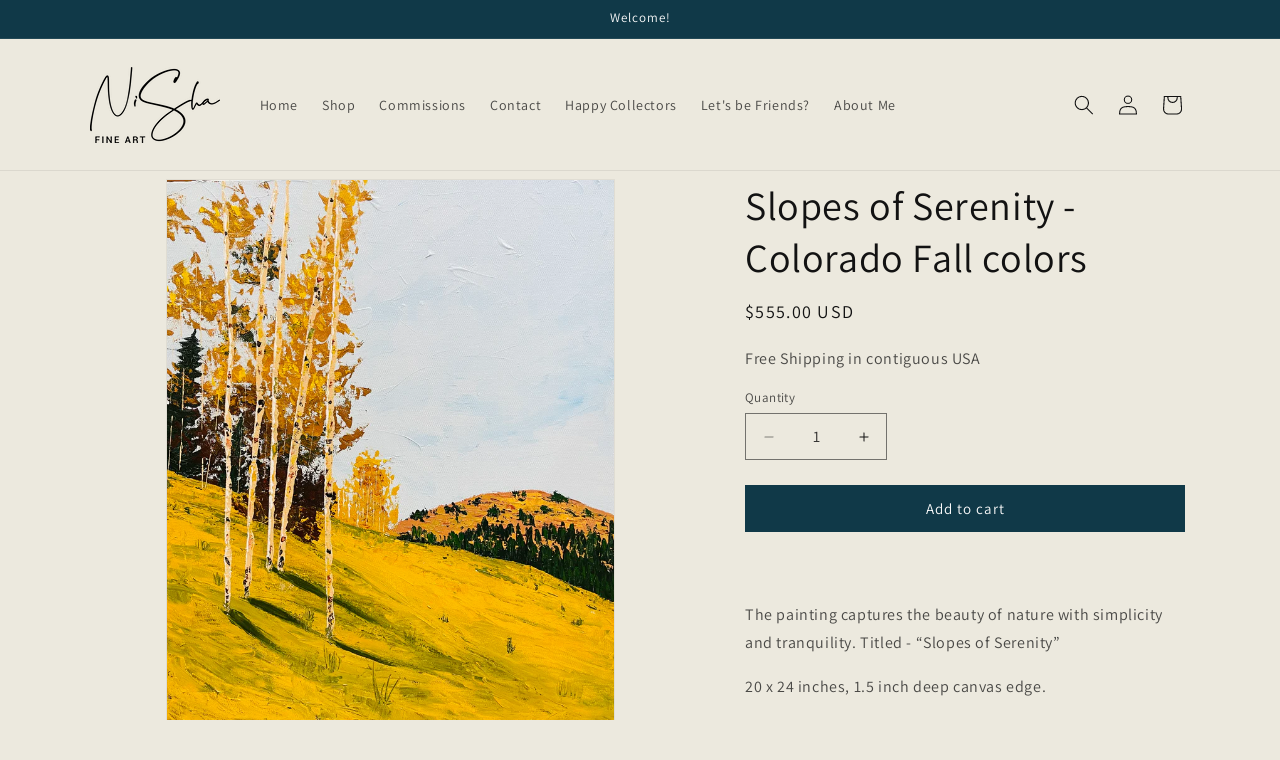

--- FILE ---
content_type: text/html; charset=utf-8
request_url: https://nishafineart.com/products/slopes-of-serenity-colorado-fall-colors
body_size: 44072
content:
<!doctype html>
<html class="js" lang="en">
  <head><!--Content in content_for_header -->
<!--LayoutHub-Embed--><link rel="stylesheet" href="https://fonts.googleapis.com/css?family=Poppins:100,200,300,400,500,600,700,800,900" /><link rel="stylesheet" type="text/css" href="[data-uri]" media="all">
<!--LH--><!--/LayoutHub-Embed--><meta charset="utf-8">
    <meta http-equiv="X-UA-Compatible" content="IE=edge">
    <meta name="viewport" content="width=device-width,initial-scale=1">
    <meta name="theme-color" content="">
    <link rel="canonical" href="https://nishafineart.com/products/slopes-of-serenity-colorado-fall-colors"><link rel="preconnect" href="https://fonts.shopifycdn.com" crossorigin><title>
      Slopes of Serenity - Colorado Fall colors
 &ndash; Nisha Fine Art</title>

    
      <meta name="description" content="  The painting captures the beauty of nature with simplicity and tranquility. Titled - “Slopes of Serenity”  20 x 24 inches, 1.5 inch deep canvas edge. Comes ready to hang.   ">
    

    

<meta property="og:site_name" content="Nisha Fine Art">
<meta property="og:url" content="https://nishafineart.com/products/slopes-of-serenity-colorado-fall-colors">
<meta property="og:title" content="Slopes of Serenity - Colorado Fall colors">
<meta property="og:type" content="product">
<meta property="og:description" content="  The painting captures the beauty of nature with simplicity and tranquility. Titled - “Slopes of Serenity”  20 x 24 inches, 1.5 inch deep canvas edge. Comes ready to hang.   "><meta property="og:image" content="http://nishafineart.com/cdn/shop/files/AB734E41-1B0C-415B-BB2C-619CC21EA2F4.jpg?v=1707155976">
  <meta property="og:image:secure_url" content="https://nishafineart.com/cdn/shop/files/AB734E41-1B0C-415B-BB2C-619CC21EA2F4.jpg?v=1707155976">
  <meta property="og:image:width" content="2556">
  <meta property="og:image:height" content="3134"><meta property="og:price:amount" content="555.00">
  <meta property="og:price:currency" content="USD"><meta name="twitter:card" content="summary_large_image">
<meta name="twitter:title" content="Slopes of Serenity - Colorado Fall colors">
<meta name="twitter:description" content="  The painting captures the beauty of nature with simplicity and tranquility. Titled - “Slopes of Serenity”  20 x 24 inches, 1.5 inch deep canvas edge. Comes ready to hang.   ">


    <script src="//nishafineart.com/cdn/shop/t/11/assets/constants.js?v=132983761750457495441754257699" defer="defer"></script>
    <script src="//nishafineart.com/cdn/shop/t/11/assets/pubsub.js?v=25310214064522200911754257701" defer="defer"></script>
    <script src="//nishafineart.com/cdn/shop/t/11/assets/global.js?v=7301445359237545521754257699" defer="defer"></script>
    <script src="//nishafineart.com/cdn/shop/t/11/assets/details-disclosure.js?v=13653116266235556501754257699" defer="defer"></script>
    <script src="//nishafineart.com/cdn/shop/t/11/assets/details-modal.js?v=25581673532751508451754257699" defer="defer"></script>
    <script src="//nishafineart.com/cdn/shop/t/11/assets/search-form.js?v=133129549252120666541754257701" defer="defer"></script><script src="//nishafineart.com/cdn/shop/t/11/assets/animations.js?v=88693664871331136111754257699" defer="defer"></script><script>window.performance && window.performance.mark && window.performance.mark('shopify.content_for_header.start');</script><meta name="facebook-domain-verification" content="amnjjd0x4ver5c3dp9va2yxeqbaujz">
<meta name="google-site-verification" content="QgasuLj45x9Ll2fMMniShBj8uKINKUUzNzuz_SgGOGA">
<meta id="shopify-digital-wallet" name="shopify-digital-wallet" content="/57948635195/digital_wallets/dialog">
<meta name="shopify-checkout-api-token" content="1536bcac692e0d4c1fbe411443c730eb">
<link rel="alternate" hreflang="x-default" href="https://nishafineart.com/products/slopes-of-serenity-colorado-fall-colors">
<link rel="alternate" hreflang="en" href="https://nishafineart.com/products/slopes-of-serenity-colorado-fall-colors">
<link rel="alternate" hreflang="en-CA" href="https://nishafineart.com/en-ca/products/slopes-of-serenity-colorado-fall-colors">
<link rel="alternate" type="application/json+oembed" href="https://nishafineart.com/products/slopes-of-serenity-colorado-fall-colors.oembed">
<script async="async" src="/checkouts/internal/preloads.js?locale=en-US"></script>
<link rel="preconnect" href="https://shop.app" crossorigin="anonymous">
<script async="async" src="https://shop.app/checkouts/internal/preloads.js?locale=en-US&shop_id=57948635195" crossorigin="anonymous"></script>
<script id="apple-pay-shop-capabilities" type="application/json">{"shopId":57948635195,"countryCode":"US","currencyCode":"USD","merchantCapabilities":["supports3DS"],"merchantId":"gid:\/\/shopify\/Shop\/57948635195","merchantName":"Nisha Fine Art","requiredBillingContactFields":["postalAddress","email"],"requiredShippingContactFields":["postalAddress","email"],"shippingType":"shipping","supportedNetworks":["visa","masterCard","amex","discover","elo","jcb"],"total":{"type":"pending","label":"Nisha Fine Art","amount":"1.00"},"shopifyPaymentsEnabled":true,"supportsSubscriptions":true}</script>
<script id="shopify-features" type="application/json">{"accessToken":"1536bcac692e0d4c1fbe411443c730eb","betas":["rich-media-storefront-analytics"],"domain":"nishafineart.com","predictiveSearch":true,"shopId":57948635195,"locale":"en"}</script>
<script>var Shopify = Shopify || {};
Shopify.shop = "nishaghela.myshopify.com";
Shopify.locale = "en";
Shopify.currency = {"active":"USD","rate":"1.0"};
Shopify.country = "US";
Shopify.theme = {"name":"LatestAfterThemeUpdate3Aug2025","id":132843044923,"schema_name":"Dawn","schema_version":"15.4.0","theme_store_id":887,"role":"main"};
Shopify.theme.handle = "null";
Shopify.theme.style = {"id":null,"handle":null};
Shopify.cdnHost = "nishafineart.com/cdn";
Shopify.routes = Shopify.routes || {};
Shopify.routes.root = "/";</script>
<script type="module">!function(o){(o.Shopify=o.Shopify||{}).modules=!0}(window);</script>
<script>!function(o){function n(){var o=[];function n(){o.push(Array.prototype.slice.apply(arguments))}return n.q=o,n}var t=o.Shopify=o.Shopify||{};t.loadFeatures=n(),t.autoloadFeatures=n()}(window);</script>
<script>
  window.ShopifyPay = window.ShopifyPay || {};
  window.ShopifyPay.apiHost = "shop.app\/pay";
  window.ShopifyPay.redirectState = null;
</script>
<script id="shop-js-analytics" type="application/json">{"pageType":"product"}</script>
<script defer="defer" async type="module" src="//nishafineart.com/cdn/shopifycloud/shop-js/modules/v2/client.init-shop-cart-sync_BdyHc3Nr.en.esm.js"></script>
<script defer="defer" async type="module" src="//nishafineart.com/cdn/shopifycloud/shop-js/modules/v2/chunk.common_Daul8nwZ.esm.js"></script>
<script type="module">
  await import("//nishafineart.com/cdn/shopifycloud/shop-js/modules/v2/client.init-shop-cart-sync_BdyHc3Nr.en.esm.js");
await import("//nishafineart.com/cdn/shopifycloud/shop-js/modules/v2/chunk.common_Daul8nwZ.esm.js");

  window.Shopify.SignInWithShop?.initShopCartSync?.({"fedCMEnabled":true,"windoidEnabled":true});

</script>
<script>
  window.Shopify = window.Shopify || {};
  if (!window.Shopify.featureAssets) window.Shopify.featureAssets = {};
  window.Shopify.featureAssets['shop-js'] = {"shop-cart-sync":["modules/v2/client.shop-cart-sync_QYOiDySF.en.esm.js","modules/v2/chunk.common_Daul8nwZ.esm.js"],"init-fed-cm":["modules/v2/client.init-fed-cm_DchLp9rc.en.esm.js","modules/v2/chunk.common_Daul8nwZ.esm.js"],"shop-button":["modules/v2/client.shop-button_OV7bAJc5.en.esm.js","modules/v2/chunk.common_Daul8nwZ.esm.js"],"init-windoid":["modules/v2/client.init-windoid_DwxFKQ8e.en.esm.js","modules/v2/chunk.common_Daul8nwZ.esm.js"],"shop-cash-offers":["modules/v2/client.shop-cash-offers_DWtL6Bq3.en.esm.js","modules/v2/chunk.common_Daul8nwZ.esm.js","modules/v2/chunk.modal_CQq8HTM6.esm.js"],"shop-toast-manager":["modules/v2/client.shop-toast-manager_CX9r1SjA.en.esm.js","modules/v2/chunk.common_Daul8nwZ.esm.js"],"init-shop-email-lookup-coordinator":["modules/v2/client.init-shop-email-lookup-coordinator_UhKnw74l.en.esm.js","modules/v2/chunk.common_Daul8nwZ.esm.js"],"pay-button":["modules/v2/client.pay-button_DzxNnLDY.en.esm.js","modules/v2/chunk.common_Daul8nwZ.esm.js"],"avatar":["modules/v2/client.avatar_BTnouDA3.en.esm.js"],"init-shop-cart-sync":["modules/v2/client.init-shop-cart-sync_BdyHc3Nr.en.esm.js","modules/v2/chunk.common_Daul8nwZ.esm.js"],"shop-login-button":["modules/v2/client.shop-login-button_D8B466_1.en.esm.js","modules/v2/chunk.common_Daul8nwZ.esm.js","modules/v2/chunk.modal_CQq8HTM6.esm.js"],"init-customer-accounts-sign-up":["modules/v2/client.init-customer-accounts-sign-up_C8fpPm4i.en.esm.js","modules/v2/client.shop-login-button_D8B466_1.en.esm.js","modules/v2/chunk.common_Daul8nwZ.esm.js","modules/v2/chunk.modal_CQq8HTM6.esm.js"],"init-shop-for-new-customer-accounts":["modules/v2/client.init-shop-for-new-customer-accounts_CVTO0Ztu.en.esm.js","modules/v2/client.shop-login-button_D8B466_1.en.esm.js","modules/v2/chunk.common_Daul8nwZ.esm.js","modules/v2/chunk.modal_CQq8HTM6.esm.js"],"init-customer-accounts":["modules/v2/client.init-customer-accounts_dRgKMfrE.en.esm.js","modules/v2/client.shop-login-button_D8B466_1.en.esm.js","modules/v2/chunk.common_Daul8nwZ.esm.js","modules/v2/chunk.modal_CQq8HTM6.esm.js"],"shop-follow-button":["modules/v2/client.shop-follow-button_CkZpjEct.en.esm.js","modules/v2/chunk.common_Daul8nwZ.esm.js","modules/v2/chunk.modal_CQq8HTM6.esm.js"],"lead-capture":["modules/v2/client.lead-capture_BntHBhfp.en.esm.js","modules/v2/chunk.common_Daul8nwZ.esm.js","modules/v2/chunk.modal_CQq8HTM6.esm.js"],"checkout-modal":["modules/v2/client.checkout-modal_CfxcYbTm.en.esm.js","modules/v2/chunk.common_Daul8nwZ.esm.js","modules/v2/chunk.modal_CQq8HTM6.esm.js"],"shop-login":["modules/v2/client.shop-login_Da4GZ2H6.en.esm.js","modules/v2/chunk.common_Daul8nwZ.esm.js","modules/v2/chunk.modal_CQq8HTM6.esm.js"],"payment-terms":["modules/v2/client.payment-terms_MV4M3zvL.en.esm.js","modules/v2/chunk.common_Daul8nwZ.esm.js","modules/v2/chunk.modal_CQq8HTM6.esm.js"]};
</script>
<script>(function() {
  var isLoaded = false;
  function asyncLoad() {
    if (isLoaded) return;
    isLoaded = true;
    var urls = ["https:\/\/app.layouthub.com\/shopify\/layouthub.js?shop=nishaghela.myshopify.com","https:\/\/gdprcdn.b-cdn.net\/js\/gdpr_cookie_consent.min.js?shop=nishaghela.myshopify.com"];
    for (var i = 0; i < urls.length; i++) {
      var s = document.createElement('script');
      s.type = 'text/javascript';
      s.async = true;
      s.src = urls[i];
      var x = document.getElementsByTagName('script')[0];
      x.parentNode.insertBefore(s, x);
    }
  };
  if(window.attachEvent) {
    window.attachEvent('onload', asyncLoad);
  } else {
    window.addEventListener('load', asyncLoad, false);
  }
})();</script>
<script id="__st">var __st={"a":57948635195,"offset":-25200,"reqid":"15adf17a-6e0e-44a1-86bd-14cc5cc33d31-1768938953","pageurl":"nishafineart.com\/products\/slopes-of-serenity-colorado-fall-colors","u":"0edf29f6ac9b","p":"product","rtyp":"product","rid":7233387135035};</script>
<script>window.ShopifyPaypalV4VisibilityTracking = true;</script>
<script id="captcha-bootstrap">!function(){'use strict';const t='contact',e='account',n='new_comment',o=[[t,t],['blogs',n],['comments',n],[t,'customer']],c=[[e,'customer_login'],[e,'guest_login'],[e,'recover_customer_password'],[e,'create_customer']],r=t=>t.map((([t,e])=>`form[action*='/${t}']:not([data-nocaptcha='true']) input[name='form_type'][value='${e}']`)).join(','),a=t=>()=>t?[...document.querySelectorAll(t)].map((t=>t.form)):[];function s(){const t=[...o],e=r(t);return a(e)}const i='password',u='form_key',d=['recaptcha-v3-token','g-recaptcha-response','h-captcha-response',i],f=()=>{try{return window.sessionStorage}catch{return}},m='__shopify_v',_=t=>t.elements[u];function p(t,e,n=!1){try{const o=window.sessionStorage,c=JSON.parse(o.getItem(e)),{data:r}=function(t){const{data:e,action:n}=t;return t[m]||n?{data:e,action:n}:{data:t,action:n}}(c);for(const[e,n]of Object.entries(r))t.elements[e]&&(t.elements[e].value=n);n&&o.removeItem(e)}catch(o){console.error('form repopulation failed',{error:o})}}const l='form_type',E='cptcha';function T(t){t.dataset[E]=!0}const w=window,h=w.document,L='Shopify',v='ce_forms',y='captcha';let A=!1;((t,e)=>{const n=(g='f06e6c50-85a8-45c8-87d0-21a2b65856fe',I='https://cdn.shopify.com/shopifycloud/storefront-forms-hcaptcha/ce_storefront_forms_captcha_hcaptcha.v1.5.2.iife.js',D={infoText:'Protected by hCaptcha',privacyText:'Privacy',termsText:'Terms'},(t,e,n)=>{const o=w[L][v],c=o.bindForm;if(c)return c(t,g,e,D).then(n);var r;o.q.push([[t,g,e,D],n]),r=I,A||(h.body.append(Object.assign(h.createElement('script'),{id:'captcha-provider',async:!0,src:r})),A=!0)});var g,I,D;w[L]=w[L]||{},w[L][v]=w[L][v]||{},w[L][v].q=[],w[L][y]=w[L][y]||{},w[L][y].protect=function(t,e){n(t,void 0,e),T(t)},Object.freeze(w[L][y]),function(t,e,n,w,h,L){const[v,y,A,g]=function(t,e,n){const i=e?o:[],u=t?c:[],d=[...i,...u],f=r(d),m=r(i),_=r(d.filter((([t,e])=>n.includes(e))));return[a(f),a(m),a(_),s()]}(w,h,L),I=t=>{const e=t.target;return e instanceof HTMLFormElement?e:e&&e.form},D=t=>v().includes(t);t.addEventListener('submit',(t=>{const e=I(t);if(!e)return;const n=D(e)&&!e.dataset.hcaptchaBound&&!e.dataset.recaptchaBound,o=_(e),c=g().includes(e)&&(!o||!o.value);(n||c)&&t.preventDefault(),c&&!n&&(function(t){try{if(!f())return;!function(t){const e=f();if(!e)return;const n=_(t);if(!n)return;const o=n.value;o&&e.removeItem(o)}(t);const e=Array.from(Array(32),(()=>Math.random().toString(36)[2])).join('');!function(t,e){_(t)||t.append(Object.assign(document.createElement('input'),{type:'hidden',name:u})),t.elements[u].value=e}(t,e),function(t,e){const n=f();if(!n)return;const o=[...t.querySelectorAll(`input[type='${i}']`)].map((({name:t})=>t)),c=[...d,...o],r={};for(const[a,s]of new FormData(t).entries())c.includes(a)||(r[a]=s);n.setItem(e,JSON.stringify({[m]:1,action:t.action,data:r}))}(t,e)}catch(e){console.error('failed to persist form',e)}}(e),e.submit())}));const S=(t,e)=>{t&&!t.dataset[E]&&(n(t,e.some((e=>e===t))),T(t))};for(const o of['focusin','change'])t.addEventListener(o,(t=>{const e=I(t);D(e)&&S(e,y())}));const B=e.get('form_key'),M=e.get(l),P=B&&M;t.addEventListener('DOMContentLoaded',(()=>{const t=y();if(P)for(const e of t)e.elements[l].value===M&&p(e,B);[...new Set([...A(),...v().filter((t=>'true'===t.dataset.shopifyCaptcha))])].forEach((e=>S(e,t)))}))}(h,new URLSearchParams(w.location.search),n,t,e,['guest_login'])})(!0,!0)}();</script>
<script integrity="sha256-4kQ18oKyAcykRKYeNunJcIwy7WH5gtpwJnB7kiuLZ1E=" data-source-attribution="shopify.loadfeatures" defer="defer" src="//nishafineart.com/cdn/shopifycloud/storefront/assets/storefront/load_feature-a0a9edcb.js" crossorigin="anonymous"></script>
<script crossorigin="anonymous" defer="defer" src="//nishafineart.com/cdn/shopifycloud/storefront/assets/shopify_pay/storefront-65b4c6d7.js?v=20250812"></script>
<script data-source-attribution="shopify.dynamic_checkout.dynamic.init">var Shopify=Shopify||{};Shopify.PaymentButton=Shopify.PaymentButton||{isStorefrontPortableWallets:!0,init:function(){window.Shopify.PaymentButton.init=function(){};var t=document.createElement("script");t.src="https://nishafineart.com/cdn/shopifycloud/portable-wallets/latest/portable-wallets.en.js",t.type="module",document.head.appendChild(t)}};
</script>
<script data-source-attribution="shopify.dynamic_checkout.buyer_consent">
  function portableWalletsHideBuyerConsent(e){var t=document.getElementById("shopify-buyer-consent"),n=document.getElementById("shopify-subscription-policy-button");t&&n&&(t.classList.add("hidden"),t.setAttribute("aria-hidden","true"),n.removeEventListener("click",e))}function portableWalletsShowBuyerConsent(e){var t=document.getElementById("shopify-buyer-consent"),n=document.getElementById("shopify-subscription-policy-button");t&&n&&(t.classList.remove("hidden"),t.removeAttribute("aria-hidden"),n.addEventListener("click",e))}window.Shopify?.PaymentButton&&(window.Shopify.PaymentButton.hideBuyerConsent=portableWalletsHideBuyerConsent,window.Shopify.PaymentButton.showBuyerConsent=portableWalletsShowBuyerConsent);
</script>
<script data-source-attribution="shopify.dynamic_checkout.cart.bootstrap">document.addEventListener("DOMContentLoaded",(function(){function t(){return document.querySelector("shopify-accelerated-checkout-cart, shopify-accelerated-checkout")}if(t())Shopify.PaymentButton.init();else{new MutationObserver((function(e,n){t()&&(Shopify.PaymentButton.init(),n.disconnect())})).observe(document.body,{childList:!0,subtree:!0})}}));
</script>
<link id="shopify-accelerated-checkout-styles" rel="stylesheet" media="screen" href="https://nishafineart.com/cdn/shopifycloud/portable-wallets/latest/accelerated-checkout-backwards-compat.css" crossorigin="anonymous">
<style id="shopify-accelerated-checkout-cart">
        #shopify-buyer-consent {
  margin-top: 1em;
  display: inline-block;
  width: 100%;
}

#shopify-buyer-consent.hidden {
  display: none;
}

#shopify-subscription-policy-button {
  background: none;
  border: none;
  padding: 0;
  text-decoration: underline;
  font-size: inherit;
  cursor: pointer;
}

#shopify-subscription-policy-button::before {
  box-shadow: none;
}

      </style>
<script id="sections-script" data-sections="product-recommendations,header" defer="defer" src="//nishafineart.com/cdn/shop/t/11/compiled_assets/scripts.js?v=396"></script>
<script>window.performance && window.performance.mark && window.performance.mark('shopify.content_for_header.end');</script>


    <style data-shopify>
      @font-face {
  font-family: Assistant;
  font-weight: 400;
  font-style: normal;
  font-display: swap;
  src: url("//nishafineart.com/cdn/fonts/assistant/assistant_n4.9120912a469cad1cc292572851508ca49d12e768.woff2") format("woff2"),
       url("//nishafineart.com/cdn/fonts/assistant/assistant_n4.6e9875ce64e0fefcd3f4446b7ec9036b3ddd2985.woff") format("woff");
}

      @font-face {
  font-family: Assistant;
  font-weight: 700;
  font-style: normal;
  font-display: swap;
  src: url("//nishafineart.com/cdn/fonts/assistant/assistant_n7.bf44452348ec8b8efa3aa3068825305886b1c83c.woff2") format("woff2"),
       url("//nishafineart.com/cdn/fonts/assistant/assistant_n7.0c887fee83f6b3bda822f1150b912c72da0f7b64.woff") format("woff");
}

      
      
      @font-face {
  font-family: Assistant;
  font-weight: 400;
  font-style: normal;
  font-display: swap;
  src: url("//nishafineart.com/cdn/fonts/assistant/assistant_n4.9120912a469cad1cc292572851508ca49d12e768.woff2") format("woff2"),
       url("//nishafineart.com/cdn/fonts/assistant/assistant_n4.6e9875ce64e0fefcd3f4446b7ec9036b3ddd2985.woff") format("woff");
}


      
        :root,
        .color-scheme-1 {
          --color-background: 236,233,222;
        
          --gradient-background: #ece9de;
        

        

        --color-foreground: 18,18,18;
        --color-background-contrast: 189,179,141;
        --color-shadow: 18,18,18;
        --color-button: 16,57,72;
        --color-button-text: 250,250,250;
        --color-secondary-button: 236,233,222;
        --color-secondary-button-text: 18,18,18;
        --color-link: 18,18,18;
        --color-badge-foreground: 18,18,18;
        --color-badge-background: 236,233,222;
        --color-badge-border: 18,18,18;
        --payment-terms-background-color: rgb(236 233 222);
      }
      
        
        .color-scheme-2 {
          --color-background: 243,243,243;
        
          --gradient-background: #f3f3f3;
        

        

        --color-foreground: 18,18,18;
        --color-background-contrast: 179,179,179;
        --color-shadow: 18,18,18;
        --color-button: 18,18,18;
        --color-button-text: 243,243,243;
        --color-secondary-button: 243,243,243;
        --color-secondary-button-text: 18,18,18;
        --color-link: 18,18,18;
        --color-badge-foreground: 18,18,18;
        --color-badge-background: 243,243,243;
        --color-badge-border: 18,18,18;
        --payment-terms-background-color: rgb(243 243 243);
      }
      
        
        .color-scheme-3 {
          --color-background: 18,18,18;
        
          --gradient-background: #121212;
        

        

        --color-foreground: 236,233,222;
        --color-background-contrast: 146,146,146;
        --color-shadow: 18,18,18;
        --color-button: 236,233,222;
        --color-button-text: 18,18,18;
        --color-secondary-button: 18,18,18;
        --color-secondary-button-text: 236,233,222;
        --color-link: 236,233,222;
        --color-badge-foreground: 236,233,222;
        --color-badge-background: 18,18,18;
        --color-badge-border: 236,233,222;
        --payment-terms-background-color: rgb(18 18 18);
      }
      
        
        .color-scheme-4 {
          --color-background: 16,57,72;
        
          --gradient-background: #103948;
        

        

        --color-foreground: 250,250,250;
        --color-background-contrast: 21,74,93;
        --color-shadow: 18,18,18;
        --color-button: 250,250,250;
        --color-button-text: 16,57,72;
        --color-secondary-button: 16,57,72;
        --color-secondary-button-text: 250,250,250;
        --color-link: 250,250,250;
        --color-badge-foreground: 250,250,250;
        --color-badge-background: 16,57,72;
        --color-badge-border: 250,250,250;
        --payment-terms-background-color: rgb(16 57 72);
      }
      
        
        .color-scheme-5 {
          --color-background: 237,209,74;
        
          --gradient-background: #edd14a;
        

        

        --color-foreground: 250,250,250;
        --color-background-contrast: 167,141,17;
        --color-shadow: 18,18,18;
        --color-button: 250,250,250;
        --color-button-text: 237,209,74;
        --color-secondary-button: 237,209,74;
        --color-secondary-button-text: 250,250,250;
        --color-link: 250,250,250;
        --color-badge-foreground: 250,250,250;
        --color-badge-background: 237,209,74;
        --color-badge-border: 250,250,250;
        --payment-terms-background-color: rgb(237 209 74);
      }
      

      body, .color-scheme-1, .color-scheme-2, .color-scheme-3, .color-scheme-4, .color-scheme-5 {
        color: rgba(var(--color-foreground), 0.75);
        background-color: rgb(var(--color-background));
      }

      :root {
        --font-body-family: Assistant, sans-serif;
        --font-body-style: normal;
        --font-body-weight: 400;
        --font-body-weight-bold: 700;

        --font-heading-family: Assistant, sans-serif;
        --font-heading-style: normal;
        --font-heading-weight: 400;

        --font-body-scale: 1.0;
        --font-heading-scale: 1.0;

        --media-padding: px;
        --media-border-opacity: 0.05;
        --media-border-width: 1px;
        --media-radius: 0px;
        --media-shadow-opacity: 0.0;
        --media-shadow-horizontal-offset: 0px;
        --media-shadow-vertical-offset: 4px;
        --media-shadow-blur-radius: 5px;
        --media-shadow-visible: 0;

        --page-width: 120rem;
        --page-width-margin: 0rem;

        --product-card-image-padding: 0.0rem;
        --product-card-corner-radius: 0.0rem;
        --product-card-text-alignment: left;
        --product-card-border-width: 0.0rem;
        --product-card-border-opacity: 0.1;
        --product-card-shadow-opacity: 0.0;
        --product-card-shadow-visible: 0;
        --product-card-shadow-horizontal-offset: 0.0rem;
        --product-card-shadow-vertical-offset: 0.4rem;
        --product-card-shadow-blur-radius: 0.5rem;

        --collection-card-image-padding: 0.0rem;
        --collection-card-corner-radius: 0.0rem;
        --collection-card-text-alignment: left;
        --collection-card-border-width: 0.0rem;
        --collection-card-border-opacity: 0.1;
        --collection-card-shadow-opacity: 0.0;
        --collection-card-shadow-visible: 0;
        --collection-card-shadow-horizontal-offset: 0.0rem;
        --collection-card-shadow-vertical-offset: 0.4rem;
        --collection-card-shadow-blur-radius: 0.5rem;

        --blog-card-image-padding: 0.0rem;
        --blog-card-corner-radius: 0.0rem;
        --blog-card-text-alignment: left;
        --blog-card-border-width: 0.0rem;
        --blog-card-border-opacity: 0.1;
        --blog-card-shadow-opacity: 0.0;
        --blog-card-shadow-visible: 0;
        --blog-card-shadow-horizontal-offset: 0.0rem;
        --blog-card-shadow-vertical-offset: 0.4rem;
        --blog-card-shadow-blur-radius: 0.5rem;

        --badge-corner-radius: 4.0rem;

        --popup-border-width: 1px;
        --popup-border-opacity: 0.1;
        --popup-corner-radius: 0px;
        --popup-shadow-opacity: 0.05;
        --popup-shadow-horizontal-offset: 0px;
        --popup-shadow-vertical-offset: 4px;
        --popup-shadow-blur-radius: 5px;

        --drawer-border-width: 1px;
        --drawer-border-opacity: 0.1;
        --drawer-shadow-opacity: 0.0;
        --drawer-shadow-horizontal-offset: 0px;
        --drawer-shadow-vertical-offset: 4px;
        --drawer-shadow-blur-radius: 5px;

        --spacing-sections-desktop: 0px;
        --spacing-sections-mobile: 0px;

        --grid-desktop-vertical-spacing: 8px;
        --grid-desktop-horizontal-spacing: 8px;
        --grid-mobile-vertical-spacing: 4px;
        --grid-mobile-horizontal-spacing: 4px;

        --text-boxes-border-opacity: 0.1;
        --text-boxes-border-width: 0px;
        --text-boxes-radius: 0px;
        --text-boxes-shadow-opacity: 0.0;
        --text-boxes-shadow-visible: 0;
        --text-boxes-shadow-horizontal-offset: 0px;
        --text-boxes-shadow-vertical-offset: 4px;
        --text-boxes-shadow-blur-radius: 5px;

        --buttons-radius: 0px;
        --buttons-radius-outset: 0px;
        --buttons-border-width: 1px;
        --buttons-border-opacity: 1.0;
        --buttons-shadow-opacity: 0.0;
        --buttons-shadow-visible: 0;
        --buttons-shadow-horizontal-offset: 0px;
        --buttons-shadow-vertical-offset: 4px;
        --buttons-shadow-blur-radius: 5px;
        --buttons-border-offset: 0px;

        --inputs-radius: 0px;
        --inputs-border-width: 1px;
        --inputs-border-opacity: 0.55;
        --inputs-shadow-opacity: 0.0;
        --inputs-shadow-horizontal-offset: 0px;
        --inputs-margin-offset: 0px;
        --inputs-shadow-vertical-offset: 4px;
        --inputs-shadow-blur-radius: 5px;
        --inputs-radius-outset: 0px;

        --variant-pills-radius: 40px;
        --variant-pills-border-width: 1px;
        --variant-pills-border-opacity: 0.55;
        --variant-pills-shadow-opacity: 0.0;
        --variant-pills-shadow-horizontal-offset: 0px;
        --variant-pills-shadow-vertical-offset: 4px;
        --variant-pills-shadow-blur-radius: 5px;
      }

      *,
      *::before,
      *::after {
        box-sizing: inherit;
      }

      html {
        box-sizing: border-box;
        font-size: calc(var(--font-body-scale) * 62.5%);
        height: 100%;
      }

      body {
        display: grid;
        grid-template-rows: auto auto 1fr auto;
        grid-template-columns: 100%;
        min-height: 100%;
        margin: 0;
        font-size: 1.5rem;
        letter-spacing: 0.06rem;
        line-height: calc(1 + 0.8 / var(--font-body-scale));
        font-family: var(--font-body-family);
        font-style: var(--font-body-style);
        font-weight: var(--font-body-weight);
      }

      @media screen and (min-width: 750px) {
        body {
          font-size: 1.6rem;
        }
      }
    </style>

    <link href="//nishafineart.com/cdn/shop/t/11/assets/base.css?v=159841507637079171801754257699" rel="stylesheet" type="text/css" media="all" />
    <link rel="stylesheet" href="//nishafineart.com/cdn/shop/t/11/assets/component-cart-items.css?v=13033300910818915211754257699" media="print" onload="this.media='all'">
      <link rel="preload" as="font" href="//nishafineart.com/cdn/fonts/assistant/assistant_n4.9120912a469cad1cc292572851508ca49d12e768.woff2" type="font/woff2" crossorigin>
      

      <link rel="preload" as="font" href="//nishafineart.com/cdn/fonts/assistant/assistant_n4.9120912a469cad1cc292572851508ca49d12e768.woff2" type="font/woff2" crossorigin>
      
<link href="//nishafineart.com/cdn/shop/t/11/assets/component-localization-form.css?v=170315343355214948141754257699" rel="stylesheet" type="text/css" media="all" />
      <script src="//nishafineart.com/cdn/shop/t/11/assets/localization-form.js?v=144176611646395275351754257700" defer="defer"></script><link
        rel="stylesheet"
        href="//nishafineart.com/cdn/shop/t/11/assets/component-predictive-search.css?v=118923337488134913561754257699"
        media="print"
        onload="this.media='all'"
      ><script>
      if (Shopify.designMode) {
        document.documentElement.classList.add('shopify-design-mode');
      }
    </script>
  <!-- BEGIN app block: shopify://apps/judge-me-reviews/blocks/judgeme_core/61ccd3b1-a9f2-4160-9fe9-4fec8413e5d8 --><!-- Start of Judge.me Core -->






<link rel="dns-prefetch" href="https://cdnwidget.judge.me">
<link rel="dns-prefetch" href="https://cdn.judge.me">
<link rel="dns-prefetch" href="https://cdn1.judge.me">
<link rel="dns-prefetch" href="https://api.judge.me">

<script data-cfasync='false' class='jdgm-settings-script'>window.jdgmSettings={"pagination":5,"disable_web_reviews":true,"badge_no_review_text":"No reviews","badge_n_reviews_text":"{{ n }} review/reviews","badge_star_color":"#103948","hide_badge_preview_if_no_reviews":false,"badge_hide_text":false,"enforce_center_preview_badge":false,"widget_title":"Customer Reviews","widget_open_form_text":"Write a review","widget_close_form_text":"Cancel review","widget_refresh_page_text":"Refresh page","widget_summary_text":"Based on {{ number_of_reviews }} review/reviews","widget_no_review_text":"Be the first to write a review","widget_name_field_text":"Display name","widget_verified_name_field_text":"Verified Name (public)","widget_name_placeholder_text":"Display name","widget_required_field_error_text":"This field is required.","widget_email_field_text":"Email address","widget_verified_email_field_text":"Verified Email (private, can not be edited)","widget_email_placeholder_text":"Your email address","widget_email_field_error_text":"Please enter a valid email address.","widget_rating_field_text":"Rating","widget_review_title_field_text":"Review Title","widget_review_title_placeholder_text":"Give your review a title","widget_review_body_field_text":"Review content","widget_review_body_placeholder_text":"Start writing here...","widget_pictures_field_text":"Picture/Video (optional)","widget_submit_review_text":"Submit Review","widget_submit_verified_review_text":"Submit Verified Review","widget_submit_success_msg_with_auto_publish":"Thank you! Please refresh the page in a few moments to see your review. You can remove or edit your review by logging into \u003ca href='https://judge.me/login' target='_blank' rel='nofollow noopener'\u003eJudge.me\u003c/a\u003e","widget_submit_success_msg_no_auto_publish":"Thank you! Your review will be published as soon as it is approved by the shop admin. You can remove or edit your review by logging into \u003ca href='https://judge.me/login' target='_blank' rel='nofollow noopener'\u003eJudge.me\u003c/a\u003e","widget_show_default_reviews_out_of_total_text":"Showing {{ n_reviews_shown }} out of {{ n_reviews }} reviews.","widget_show_all_link_text":"Show all","widget_show_less_link_text":"Show less","widget_author_said_text":"{{ reviewer_name }} said:","widget_days_text":"{{ n }} days ago","widget_weeks_text":"{{ n }} week/weeks ago","widget_months_text":"{{ n }} month/months ago","widget_years_text":"{{ n }} year/years ago","widget_yesterday_text":"Yesterday","widget_today_text":"Today","widget_replied_text":"\u003e\u003e {{ shop_name }} replied:","widget_read_more_text":"Read more","widget_reviewer_name_as_initial":"","widget_rating_filter_color":"#fbcd0a","widget_rating_filter_see_all_text":"See all reviews","widget_sorting_most_recent_text":"Most Recent","widget_sorting_highest_rating_text":"Highest Rating","widget_sorting_lowest_rating_text":"Lowest Rating","widget_sorting_with_pictures_text":"Only Pictures","widget_sorting_most_helpful_text":"Most Helpful","widget_open_question_form_text":"Ask a question","widget_reviews_subtab_text":"Reviews","widget_questions_subtab_text":"Questions","widget_question_label_text":"Question","widget_answer_label_text":"Answer","widget_question_placeholder_text":"Write your question here","widget_submit_question_text":"Submit Question","widget_question_submit_success_text":"Thank you for your question! We will notify you once it gets answered.","widget_star_color":"#EDD14A","verified_badge_text":"Verified","verified_badge_bg_color":"","verified_badge_text_color":"","verified_badge_placement":"left-of-reviewer-name","widget_review_max_height":"","widget_hide_border":false,"widget_social_share":false,"widget_thumb":false,"widget_review_location_show":false,"widget_location_format":"","all_reviews_include_out_of_store_products":true,"all_reviews_out_of_store_text":"(out of store)","all_reviews_pagination":100,"all_reviews_product_name_prefix_text":"about","enable_review_pictures":true,"enable_question_anwser":false,"widget_theme":"default","review_date_format":"mm/dd/yyyy","default_sort_method":"most-recent","widget_product_reviews_subtab_text":"Product Reviews","widget_shop_reviews_subtab_text":"Shop Reviews","widget_other_products_reviews_text":"Reviews for other products","widget_store_reviews_subtab_text":"Store reviews","widget_no_store_reviews_text":"This store hasn't received any reviews yet","widget_web_restriction_product_reviews_text":"This product hasn't received any reviews yet","widget_no_items_text":"No items found","widget_show_more_text":"Show more","widget_write_a_store_review_text":"Write a Store Review","widget_other_languages_heading":"Reviews in Other Languages","widget_translate_review_text":"Translate review to {{ language }}","widget_translating_review_text":"Translating...","widget_show_original_translation_text":"Show original ({{ language }})","widget_translate_review_failed_text":"Review couldn't be translated.","widget_translate_review_retry_text":"Retry","widget_translate_review_try_again_later_text":"Try again later","show_product_url_for_grouped_product":false,"widget_sorting_pictures_first_text":"Pictures First","show_pictures_on_all_rev_page_mobile":false,"show_pictures_on_all_rev_page_desktop":false,"floating_tab_hide_mobile_install_preference":false,"floating_tab_button_name":"★ Reviews","floating_tab_title":"Let customers speak for us","floating_tab_button_color":"","floating_tab_button_background_color":"","floating_tab_url":"","floating_tab_url_enabled":false,"floating_tab_tab_style":"text","all_reviews_text_badge_text":"Customers rate us {{ shop.metafields.judgeme.all_reviews_rating | round: 1 }}/5 based on {{ shop.metafields.judgeme.all_reviews_count }} reviews.","all_reviews_text_badge_text_branded_style":"{{ shop.metafields.judgeme.all_reviews_rating | round: 1 }} out of 5 stars based on {{ shop.metafields.judgeme.all_reviews_count }} reviews","is_all_reviews_text_badge_a_link":false,"show_stars_for_all_reviews_text_badge":false,"all_reviews_text_badge_url":"","all_reviews_text_style":"text","all_reviews_text_color_style":"judgeme_brand_color","all_reviews_text_color":"#108474","all_reviews_text_show_jm_brand":true,"featured_carousel_show_header":true,"featured_carousel_title":"What my Collectors say","testimonials_carousel_title":"Customers are saying","videos_carousel_title":"Real customer stories","cards_carousel_title":"Customers are saying","featured_carousel_count_text":"from {{ n }} reviews","featured_carousel_add_link_to_all_reviews_page":false,"featured_carousel_url":"","featured_carousel_show_images":true,"featured_carousel_autoslide_interval":5,"featured_carousel_arrows_on_the_sides":false,"featured_carousel_height":250,"featured_carousel_width":80,"featured_carousel_image_size":0,"featured_carousel_image_height":250,"featured_carousel_arrow_color":"#eeeeee","verified_count_badge_style":"vintage","verified_count_badge_orientation":"horizontal","verified_count_badge_color_style":"judgeme_brand_color","verified_count_badge_color":"#108474","is_verified_count_badge_a_link":false,"verified_count_badge_url":"","verified_count_badge_show_jm_brand":true,"widget_rating_preset_default":5,"widget_first_sub_tab":"product-reviews","widget_show_histogram":true,"widget_histogram_use_custom_color":false,"widget_pagination_use_custom_color":false,"widget_star_use_custom_color":false,"widget_verified_badge_use_custom_color":false,"widget_write_review_use_custom_color":false,"picture_reminder_submit_button":"Upload Pictures","enable_review_videos":false,"mute_video_by_default":false,"widget_sorting_videos_first_text":"Videos First","widget_review_pending_text":"Pending","featured_carousel_items_for_large_screen":3,"social_share_options_order":"Facebook,Twitter","remove_microdata_snippet":true,"disable_json_ld":false,"enable_json_ld_products":false,"preview_badge_show_question_text":false,"preview_badge_no_question_text":"No questions","preview_badge_n_question_text":"{{ number_of_questions }} question/questions","qa_badge_show_icon":false,"qa_badge_position":"same-row","remove_judgeme_branding":false,"widget_add_search_bar":false,"widget_search_bar_placeholder":"Search","widget_sorting_verified_only_text":"Verified only","featured_carousel_theme":"vertical","featured_carousel_show_rating":true,"featured_carousel_show_title":true,"featured_carousel_show_body":true,"featured_carousel_show_date":false,"featured_carousel_show_reviewer":true,"featured_carousel_show_product":false,"featured_carousel_header_background_color":"#103948","featured_carousel_header_text_color":"#ece9de","featured_carousel_name_product_separator":"reviewed","featured_carousel_full_star_background":"#108474","featured_carousel_empty_star_background":"#dadada","featured_carousel_vertical_theme_background":"#f9fafb","featured_carousel_verified_badge_enable":false,"featured_carousel_verified_badge_color":"#108474","featured_carousel_border_style":"round","featured_carousel_review_line_length_limit":3,"featured_carousel_more_reviews_button_text":"Read more reviews","featured_carousel_view_product_button_text":"View product","all_reviews_page_load_reviews_on":"scroll","all_reviews_page_load_more_text":"Load More Reviews","disable_fb_tab_reviews":false,"enable_ajax_cdn_cache":false,"widget_advanced_speed_features":5,"widget_public_name_text":"displayed publicly like","default_reviewer_name":"John Smith","default_reviewer_name_has_non_latin":true,"widget_reviewer_anonymous":"Anonymous","medals_widget_title":"Judge.me Review Medals","medals_widget_background_color":"#ffffff","medals_widget_position":"footer_all_pages","medals_widget_border_color":"#f9fafb","medals_widget_verified_text_position":"left","medals_widget_use_monochromatic_version":false,"medals_widget_elements_color":"#108474","show_reviewer_avatar":true,"widget_invalid_yt_video_url_error_text":"Not a YouTube video URL","widget_max_length_field_error_text":"Please enter no more than {0} characters.","widget_show_country_flag":false,"widget_show_collected_via_shop_app":true,"widget_verified_by_shop_badge_style":"light","widget_verified_by_shop_text":"Verified by Shop","widget_show_photo_gallery":true,"widget_load_with_code_splitting":true,"widget_ugc_install_preference":false,"widget_ugc_title":"Made by us, Shared by you","widget_ugc_subtitle":"Tag us to see your picture featured in our page","widget_ugc_arrows_color":"#ffffff","widget_ugc_primary_button_text":"Buy Now","widget_ugc_primary_button_background_color":"#108474","widget_ugc_primary_button_text_color":"#ffffff","widget_ugc_primary_button_border_width":"0","widget_ugc_primary_button_border_style":"none","widget_ugc_primary_button_border_color":"#108474","widget_ugc_primary_button_border_radius":"25","widget_ugc_secondary_button_text":"Load More","widget_ugc_secondary_button_background_color":"#ffffff","widget_ugc_secondary_button_text_color":"#108474","widget_ugc_secondary_button_border_width":"2","widget_ugc_secondary_button_border_style":"solid","widget_ugc_secondary_button_border_color":"#108474","widget_ugc_secondary_button_border_radius":"25","widget_ugc_reviews_button_text":"View Reviews","widget_ugc_reviews_button_background_color":"#ffffff","widget_ugc_reviews_button_text_color":"#108474","widget_ugc_reviews_button_border_width":"2","widget_ugc_reviews_button_border_style":"solid","widget_ugc_reviews_button_border_color":"#108474","widget_ugc_reviews_button_border_radius":"25","widget_ugc_reviews_button_link_to":"judgeme-reviews-page","widget_ugc_show_post_date":true,"widget_ugc_max_width":"800","widget_rating_metafield_value_type":true,"widget_primary_color":"#103948","widget_enable_secondary_color":false,"widget_secondary_color":"#edf5f5","widget_summary_average_rating_text":"{{ average_rating }} out of 5","widget_media_grid_title":"Customer photos \u0026 videos","widget_media_grid_see_more_text":"See more","widget_round_style":false,"widget_show_product_medals":false,"widget_verified_by_judgeme_text":"Verified by Judge.me","widget_show_store_medals":true,"widget_verified_by_judgeme_text_in_store_medals":"Verified by Judge.me","widget_media_field_exceed_quantity_message":"Sorry, we can only accept {{ max_media }} for one review.","widget_media_field_exceed_limit_message":"{{ file_name }} is too large, please select a {{ media_type }} less than {{ size_limit }}MB.","widget_review_submitted_text":"Review Submitted!","widget_question_submitted_text":"Question Submitted!","widget_close_form_text_question":"Cancel","widget_write_your_answer_here_text":"Write your answer here","widget_enabled_branded_link":true,"widget_show_collected_by_judgeme":true,"widget_reviewer_name_color":"","widget_write_review_text_color":"","widget_write_review_bg_color":"","widget_collected_by_judgeme_text":"collected by Judge.me","widget_pagination_type":"standard","widget_load_more_text":"Load More","widget_load_more_color":"#108474","widget_full_review_text":"Full Review","widget_read_more_reviews_text":"Read More Reviews","widget_read_questions_text":"Read Questions","widget_questions_and_answers_text":"Questions \u0026 Answers","widget_verified_by_text":"Verified by","widget_verified_text":"Verified","widget_number_of_reviews_text":"{{ number_of_reviews }} reviews","widget_back_button_text":"Back","widget_next_button_text":"Next","widget_custom_forms_filter_button":"Filters","custom_forms_style":"horizontal","widget_show_review_information":false,"how_reviews_are_collected":"How reviews are collected?","widget_show_review_keywords":false,"widget_gdpr_statement":"How we use your data: We'll only contact you about the review you left, and only if necessary. By submitting your review, you agree to Judge.me's \u003ca href='https://judge.me/terms' target='_blank' rel='nofollow noopener'\u003eterms\u003c/a\u003e, \u003ca href='https://judge.me/privacy' target='_blank' rel='nofollow noopener'\u003eprivacy\u003c/a\u003e and \u003ca href='https://judge.me/content-policy' target='_blank' rel='nofollow noopener'\u003econtent\u003c/a\u003e policies.","widget_multilingual_sorting_enabled":false,"widget_translate_review_content_enabled":false,"widget_translate_review_content_method":"manual","popup_widget_review_selection":"automatically_with_pictures","popup_widget_round_border_style":true,"popup_widget_show_title":true,"popup_widget_show_body":true,"popup_widget_show_reviewer":false,"popup_widget_show_product":true,"popup_widget_show_pictures":true,"popup_widget_use_review_picture":true,"popup_widget_show_on_home_page":true,"popup_widget_show_on_product_page":true,"popup_widget_show_on_collection_page":true,"popup_widget_show_on_cart_page":true,"popup_widget_position":"bottom_left","popup_widget_first_review_delay":5,"popup_widget_duration":5,"popup_widget_interval":5,"popup_widget_review_count":5,"popup_widget_hide_on_mobile":true,"review_snippet_widget_round_border_style":true,"review_snippet_widget_card_color":"#FFFFFF","review_snippet_widget_slider_arrows_background_color":"#FFFFFF","review_snippet_widget_slider_arrows_color":"#000000","review_snippet_widget_star_color":"#108474","show_product_variant":false,"all_reviews_product_variant_label_text":"Variant: ","widget_show_verified_branding":false,"widget_ai_summary_title":"Customers say","widget_ai_summary_disclaimer":"AI-powered review summary based on recent customer reviews","widget_show_ai_summary":false,"widget_show_ai_summary_bg":false,"widget_show_review_title_input":true,"redirect_reviewers_invited_via_email":"external_form","request_store_review_after_product_review":false,"request_review_other_products_in_order":false,"review_form_color_scheme":"default","review_form_corner_style":"square","review_form_star_color":{},"review_form_text_color":"#333333","review_form_background_color":"#ffffff","review_form_field_background_color":"#fafafa","review_form_button_color":{},"review_form_button_text_color":"#ffffff","review_form_modal_overlay_color":"#000000","review_content_screen_title_text":"How would you rate this product?","review_content_introduction_text":"We would love it if you would share a bit about your experience.","store_review_form_title_text":"How would you rate this store?","store_review_form_introduction_text":"We would love it if you would share a bit about your experience.","show_review_guidance_text":true,"one_star_review_guidance_text":"Poor","five_star_review_guidance_text":"Great","customer_information_screen_title_text":"About you","customer_information_introduction_text":"Please tell us more about you.","custom_questions_screen_title_text":"Your experience in more detail","custom_questions_introduction_text":"Here are a few questions to help us understand more about your experience.","review_submitted_screen_title_text":"Thanks for your review!","review_submitted_screen_thank_you_text":"We are processing it and it will appear on the store soon.","review_submitted_screen_email_verification_text":"Please confirm your email by clicking the link we just sent you. This helps us keep reviews authentic.","review_submitted_request_store_review_text":"Would you like to share your experience of shopping with us?","review_submitted_review_other_products_text":"Would you like to review these products?","store_review_screen_title_text":"Would you like to share your experience of shopping with us?","store_review_introduction_text":"We value your feedback and use it to improve. Please share any thoughts or suggestions you have.","reviewer_media_screen_title_picture_text":"Share a picture","reviewer_media_introduction_picture_text":"Upload a photo to support your review.","reviewer_media_screen_title_video_text":"Share a video","reviewer_media_introduction_video_text":"Upload a video to support your review.","reviewer_media_screen_title_picture_or_video_text":"Share a picture or video","reviewer_media_introduction_picture_or_video_text":"Upload a photo or video to support your review.","reviewer_media_youtube_url_text":"Paste your Youtube URL here","advanced_settings_next_step_button_text":"Next","advanced_settings_close_review_button_text":"Close","modal_write_review_flow":false,"write_review_flow_required_text":"Required","write_review_flow_privacy_message_text":"We respect your privacy.","write_review_flow_anonymous_text":"Post review as anonymous","write_review_flow_visibility_text":"This won't be visible to other customers.","write_review_flow_multiple_selection_help_text":"Select as many as you like","write_review_flow_single_selection_help_text":"Select one option","write_review_flow_required_field_error_text":"This field is required","write_review_flow_invalid_email_error_text":"Please enter a valid email address","write_review_flow_max_length_error_text":"Max. {{ max_length }} characters.","write_review_flow_media_upload_text":"\u003cb\u003eClick to upload\u003c/b\u003e or drag and drop","write_review_flow_gdpr_statement":"We'll only contact you about your review if necessary. By submitting your review, you agree to our \u003ca href='https://judge.me/terms' target='_blank' rel='nofollow noopener'\u003eterms and conditions\u003c/a\u003e and \u003ca href='https://judge.me/privacy' target='_blank' rel='nofollow noopener'\u003eprivacy policy\u003c/a\u003e.","rating_only_reviews_enabled":false,"show_negative_reviews_help_screen":false,"new_review_flow_help_screen_rating_threshold":3,"negative_review_resolution_screen_title_text":"Tell us more","negative_review_resolution_text":"Your experience matters to us. If there were issues with your purchase, we're here to help. Feel free to reach out to us, we'd love the opportunity to make things right.","negative_review_resolution_button_text":"Contact us","negative_review_resolution_proceed_with_review_text":"Leave a review","negative_review_resolution_subject":"Issue with purchase from {{ shop_name }}.{{ order_name }}","preview_badge_collection_page_install_status":false,"widget_review_custom_css":"","preview_badge_custom_css":"","preview_badge_stars_count":"5-stars","featured_carousel_custom_css":"","floating_tab_custom_css":"","all_reviews_widget_custom_css":"","medals_widget_custom_css":"","verified_badge_custom_css":"","all_reviews_text_custom_css":"","transparency_badges_collected_via_store_invite":false,"transparency_badges_from_another_provider":false,"transparency_badges_collected_from_store_visitor":false,"transparency_badges_collected_by_verified_review_provider":false,"transparency_badges_earned_reward":false,"transparency_badges_collected_via_store_invite_text":"Review collected via store invitation","transparency_badges_from_another_provider_text":"Review collected from another provider","transparency_badges_collected_from_store_visitor_text":"Review collected from a store visitor","transparency_badges_written_in_google_text":"Review written in Google","transparency_badges_written_in_etsy_text":"Review written in Etsy","transparency_badges_written_in_shop_app_text":"Review written in Shop App","transparency_badges_earned_reward_text":"Review earned a reward for future purchase","product_review_widget_per_page":10,"widget_store_review_label_text":"Review about the store","checkout_comment_extension_title_on_product_page":"Customer Comments","checkout_comment_extension_num_latest_comment_show":5,"checkout_comment_extension_format":"name_and_timestamp","checkout_comment_customer_name":"last_initial","checkout_comment_comment_notification":true,"preview_badge_collection_page_install_preference":false,"preview_badge_home_page_install_preference":false,"preview_badge_product_page_install_preference":false,"review_widget_install_preference":"","review_carousel_install_preference":false,"floating_reviews_tab_install_preference":"none","verified_reviews_count_badge_install_preference":false,"all_reviews_text_install_preference":false,"review_widget_best_location":true,"judgeme_medals_install_preference":false,"review_widget_revamp_enabled":false,"review_widget_qna_enabled":false,"review_widget_header_theme":"minimal","review_widget_widget_title_enabled":true,"review_widget_header_text_size":"medium","review_widget_header_text_weight":"regular","review_widget_average_rating_style":"compact","review_widget_bar_chart_enabled":true,"review_widget_bar_chart_type":"numbers","review_widget_bar_chart_style":"standard","review_widget_expanded_media_gallery_enabled":false,"review_widget_reviews_section_theme":"standard","review_widget_image_style":"thumbnails","review_widget_review_image_ratio":"square","review_widget_stars_size":"medium","review_widget_verified_badge":"standard_text","review_widget_review_title_text_size":"medium","review_widget_review_text_size":"medium","review_widget_review_text_length":"medium","review_widget_number_of_columns_desktop":3,"review_widget_carousel_transition_speed":5,"review_widget_custom_questions_answers_display":"always","review_widget_button_text_color":"#FFFFFF","review_widget_text_color":"#000000","review_widget_lighter_text_color":"#7B7B7B","review_widget_corner_styling":"soft","review_widget_review_word_singular":"review","review_widget_review_word_plural":"reviews","review_widget_voting_label":"Helpful?","review_widget_shop_reply_label":"Reply from {{ shop_name }}:","review_widget_filters_title":"Filters","qna_widget_question_word_singular":"Question","qna_widget_question_word_plural":"Questions","qna_widget_answer_reply_label":"Answer from {{ answerer_name }}:","qna_content_screen_title_text":"Ask a question about this product","qna_widget_question_required_field_error_text":"Please enter your question.","qna_widget_flow_gdpr_statement":"We'll only contact you about your question if necessary. By submitting your question, you agree to our \u003ca href='https://judge.me/terms' target='_blank' rel='nofollow noopener'\u003eterms and conditions\u003c/a\u003e and \u003ca href='https://judge.me/privacy' target='_blank' rel='nofollow noopener'\u003eprivacy policy\u003c/a\u003e.","qna_widget_question_submitted_text":"Thanks for your question!","qna_widget_close_form_text_question":"Close","qna_widget_question_submit_success_text":"We’ll notify you by email when your question is answered.","all_reviews_widget_v2025_enabled":false,"all_reviews_widget_v2025_header_theme":"default","all_reviews_widget_v2025_widget_title_enabled":true,"all_reviews_widget_v2025_header_text_size":"medium","all_reviews_widget_v2025_header_text_weight":"regular","all_reviews_widget_v2025_average_rating_style":"compact","all_reviews_widget_v2025_bar_chart_enabled":true,"all_reviews_widget_v2025_bar_chart_type":"numbers","all_reviews_widget_v2025_bar_chart_style":"standard","all_reviews_widget_v2025_expanded_media_gallery_enabled":false,"all_reviews_widget_v2025_show_store_medals":true,"all_reviews_widget_v2025_show_photo_gallery":true,"all_reviews_widget_v2025_show_review_keywords":false,"all_reviews_widget_v2025_show_ai_summary":false,"all_reviews_widget_v2025_show_ai_summary_bg":false,"all_reviews_widget_v2025_add_search_bar":false,"all_reviews_widget_v2025_default_sort_method":"most-recent","all_reviews_widget_v2025_reviews_per_page":10,"all_reviews_widget_v2025_reviews_section_theme":"default","all_reviews_widget_v2025_image_style":"thumbnails","all_reviews_widget_v2025_review_image_ratio":"square","all_reviews_widget_v2025_stars_size":"medium","all_reviews_widget_v2025_verified_badge":"bold_badge","all_reviews_widget_v2025_review_title_text_size":"medium","all_reviews_widget_v2025_review_text_size":"medium","all_reviews_widget_v2025_review_text_length":"medium","all_reviews_widget_v2025_number_of_columns_desktop":3,"all_reviews_widget_v2025_carousel_transition_speed":5,"all_reviews_widget_v2025_custom_questions_answers_display":"always","all_reviews_widget_v2025_show_product_variant":false,"all_reviews_widget_v2025_show_reviewer_avatar":true,"all_reviews_widget_v2025_reviewer_name_as_initial":"","all_reviews_widget_v2025_review_location_show":false,"all_reviews_widget_v2025_location_format":"","all_reviews_widget_v2025_show_country_flag":false,"all_reviews_widget_v2025_verified_by_shop_badge_style":"light","all_reviews_widget_v2025_social_share":false,"all_reviews_widget_v2025_social_share_options_order":"Facebook,Twitter,LinkedIn,Pinterest","all_reviews_widget_v2025_pagination_type":"standard","all_reviews_widget_v2025_button_text_color":"#FFFFFF","all_reviews_widget_v2025_text_color":"#000000","all_reviews_widget_v2025_lighter_text_color":"#7B7B7B","all_reviews_widget_v2025_corner_styling":"soft","all_reviews_widget_v2025_title":"Customer reviews","all_reviews_widget_v2025_ai_summary_title":"Customers say about this store","all_reviews_widget_v2025_no_review_text":"Be the first to write a review","platform":"shopify","branding_url":"https://app.judge.me/reviews","branding_text":"Powered by Judge.me","locale":"en","reply_name":"Nisha Fine Art","widget_version":"3.0","footer":true,"autopublish":false,"review_dates":false,"enable_custom_form":false,"shop_locale":"en","enable_multi_locales_translations":true,"show_review_title_input":true,"review_verification_email_status":"always","can_be_branded":false,"reply_name_text":"Nisha Fine Art"};</script> <style class='jdgm-settings-style'>.jdgm-xx{left:0}:root{--jdgm-primary-color: #103948;--jdgm-secondary-color: rgba(16,57,72,0.1);--jdgm-star-color: #EDD14A;--jdgm-write-review-text-color: white;--jdgm-write-review-bg-color: #103948;--jdgm-paginate-color: #103948;--jdgm-border-radius: 0;--jdgm-reviewer-name-color: #103948}.jdgm-histogram__bar-content{background-color:#103948}.jdgm-rev[data-verified-buyer=true] .jdgm-rev__icon.jdgm-rev__icon:after,.jdgm-rev__buyer-badge.jdgm-rev__buyer-badge{color:white;background-color:#103948}.jdgm-review-widget--small .jdgm-gallery.jdgm-gallery .jdgm-gallery__thumbnail-link:nth-child(8) .jdgm-gallery__thumbnail-wrapper.jdgm-gallery__thumbnail-wrapper:before{content:"See more"}@media only screen and (min-width: 768px){.jdgm-gallery.jdgm-gallery .jdgm-gallery__thumbnail-link:nth-child(8) .jdgm-gallery__thumbnail-wrapper.jdgm-gallery__thumbnail-wrapper:before{content:"See more"}}.jdgm-preview-badge .jdgm-star.jdgm-star{color:#103948}.jdgm-widget .jdgm-write-rev-link{display:none}.jdgm-widget .jdgm-rev-widg[data-number-of-reviews='0']{display:none}.jdgm-rev .jdgm-rev__timestamp,.jdgm-quest .jdgm-rev__timestamp,.jdgm-carousel-item__timestamp{display:none !important}.jdgm-author-all-initials{display:none !important}.jdgm-author-last-initial{display:none !important}.jdgm-rev-widg__title{visibility:hidden}.jdgm-rev-widg__summary-text{visibility:hidden}.jdgm-prev-badge__text{visibility:hidden}.jdgm-rev__prod-link-prefix:before{content:'about'}.jdgm-rev__variant-label:before{content:'Variant: '}.jdgm-rev__out-of-store-text:before{content:'(out of store)'}@media only screen and (min-width: 768px){.jdgm-rev__pics .jdgm-rev_all-rev-page-picture-separator,.jdgm-rev__pics .jdgm-rev__product-picture{display:none}}@media only screen and (max-width: 768px){.jdgm-rev__pics .jdgm-rev_all-rev-page-picture-separator,.jdgm-rev__pics .jdgm-rev__product-picture{display:none}}.jdgm-preview-badge[data-template="product"]{display:none !important}.jdgm-preview-badge[data-template="collection"]{display:none !important}.jdgm-preview-badge[data-template="index"]{display:none !important}.jdgm-verified-count-badget[data-from-snippet="true"]{display:none !important}.jdgm-carousel-wrapper[data-from-snippet="true"]{display:none !important}.jdgm-all-reviews-text[data-from-snippet="true"]{display:none !important}.jdgm-medals-section[data-from-snippet="true"]{display:none !important}.jdgm-ugc-media-wrapper[data-from-snippet="true"]{display:none !important}.jdgm-rev__transparency-badge[data-badge-type="review_collected_via_store_invitation"]{display:none !important}.jdgm-rev__transparency-badge[data-badge-type="review_collected_from_another_provider"]{display:none !important}.jdgm-rev__transparency-badge[data-badge-type="review_collected_from_store_visitor"]{display:none !important}.jdgm-rev__transparency-badge[data-badge-type="review_written_in_etsy"]{display:none !important}.jdgm-rev__transparency-badge[data-badge-type="review_written_in_google_business"]{display:none !important}.jdgm-rev__transparency-badge[data-badge-type="review_written_in_shop_app"]{display:none !important}.jdgm-rev__transparency-badge[data-badge-type="review_earned_for_future_purchase"]{display:none !important}.jdgm-review-snippet-widget .jdgm-rev-snippet-widget__cards-container .jdgm-rev-snippet-card{border-radius:8px;background:#fff}.jdgm-review-snippet-widget .jdgm-rev-snippet-widget__cards-container .jdgm-rev-snippet-card__rev-rating .jdgm-star{color:#108474}.jdgm-review-snippet-widget .jdgm-rev-snippet-widget__prev-btn,.jdgm-review-snippet-widget .jdgm-rev-snippet-widget__next-btn{border-radius:50%;background:#fff}.jdgm-review-snippet-widget .jdgm-rev-snippet-widget__prev-btn>svg,.jdgm-review-snippet-widget .jdgm-rev-snippet-widget__next-btn>svg{fill:#000}.jdgm-full-rev-modal.rev-snippet-widget .jm-mfp-container .jm-mfp-content,.jdgm-full-rev-modal.rev-snippet-widget .jm-mfp-container .jdgm-full-rev__icon,.jdgm-full-rev-modal.rev-snippet-widget .jm-mfp-container .jdgm-full-rev__pic-img,.jdgm-full-rev-modal.rev-snippet-widget .jm-mfp-container .jdgm-full-rev__reply{border-radius:8px}.jdgm-full-rev-modal.rev-snippet-widget .jm-mfp-container .jdgm-full-rev[data-verified-buyer="true"] .jdgm-full-rev__icon::after{border-radius:8px}.jdgm-full-rev-modal.rev-snippet-widget .jm-mfp-container .jdgm-full-rev .jdgm-rev__buyer-badge{border-radius:calc( 8px / 2 )}.jdgm-full-rev-modal.rev-snippet-widget .jm-mfp-container .jdgm-full-rev .jdgm-full-rev__replier::before{content:'Nisha Fine Art'}.jdgm-full-rev-modal.rev-snippet-widget .jm-mfp-container .jdgm-full-rev .jdgm-full-rev__product-button{border-radius:calc( 8px * 6 )}
</style> <style class='jdgm-settings-style'></style>

  
  
  
  <style class='jdgm-miracle-styles'>
  @-webkit-keyframes jdgm-spin{0%{-webkit-transform:rotate(0deg);-ms-transform:rotate(0deg);transform:rotate(0deg)}100%{-webkit-transform:rotate(359deg);-ms-transform:rotate(359deg);transform:rotate(359deg)}}@keyframes jdgm-spin{0%{-webkit-transform:rotate(0deg);-ms-transform:rotate(0deg);transform:rotate(0deg)}100%{-webkit-transform:rotate(359deg);-ms-transform:rotate(359deg);transform:rotate(359deg)}}@font-face{font-family:'JudgemeStar';src:url("[data-uri]") format("woff");font-weight:normal;font-style:normal}.jdgm-star{font-family:'JudgemeStar';display:inline !important;text-decoration:none !important;padding:0 4px 0 0 !important;margin:0 !important;font-weight:bold;opacity:1;-webkit-font-smoothing:antialiased;-moz-osx-font-smoothing:grayscale}.jdgm-star:hover{opacity:1}.jdgm-star:last-of-type{padding:0 !important}.jdgm-star.jdgm--on:before{content:"\e000"}.jdgm-star.jdgm--off:before{content:"\e001"}.jdgm-star.jdgm--half:before{content:"\e002"}.jdgm-widget *{margin:0;line-height:1.4;-webkit-box-sizing:border-box;-moz-box-sizing:border-box;box-sizing:border-box;-webkit-overflow-scrolling:touch}.jdgm-hidden{display:none !important;visibility:hidden !important}.jdgm-temp-hidden{display:none}.jdgm-spinner{width:40px;height:40px;margin:auto;border-radius:50%;border-top:2px solid #eee;border-right:2px solid #eee;border-bottom:2px solid #eee;border-left:2px solid #ccc;-webkit-animation:jdgm-spin 0.8s infinite linear;animation:jdgm-spin 0.8s infinite linear}.jdgm-spinner:empty{display:block}.jdgm-prev-badge{display:block !important}

</style>


  
  
   


<script data-cfasync='false' class='jdgm-script'>
!function(e){window.jdgm=window.jdgm||{},jdgm.CDN_HOST="https://cdnwidget.judge.me/",jdgm.CDN_HOST_ALT="https://cdn2.judge.me/cdn/widget_frontend/",jdgm.API_HOST="https://api.judge.me/",jdgm.CDN_BASE_URL="https://cdn.shopify.com/extensions/019bdc9e-9889-75cc-9a3d-a887384f20d4/judgeme-extensions-301/assets/",
jdgm.docReady=function(d){(e.attachEvent?"complete"===e.readyState:"loading"!==e.readyState)?
setTimeout(d,0):e.addEventListener("DOMContentLoaded",d)},jdgm.loadCSS=function(d,t,o,a){
!o&&jdgm.loadCSS.requestedUrls.indexOf(d)>=0||(jdgm.loadCSS.requestedUrls.push(d),
(a=e.createElement("link")).rel="stylesheet",a.class="jdgm-stylesheet",a.media="nope!",
a.href=d,a.onload=function(){this.media="all",t&&setTimeout(t)},e.body.appendChild(a))},
jdgm.loadCSS.requestedUrls=[],jdgm.loadJS=function(e,d){var t=new XMLHttpRequest;
t.onreadystatechange=function(){4===t.readyState&&(Function(t.response)(),d&&d(t.response))},
t.open("GET",e),t.onerror=function(){if(e.indexOf(jdgm.CDN_HOST)===0&&jdgm.CDN_HOST_ALT!==jdgm.CDN_HOST){var f=e.replace(jdgm.CDN_HOST,jdgm.CDN_HOST_ALT);jdgm.loadJS(f,d)}},t.send()},jdgm.docReady((function(){(window.jdgmLoadCSS||e.querySelectorAll(
".jdgm-widget, .jdgm-all-reviews-page").length>0)&&(jdgmSettings.widget_load_with_code_splitting?
parseFloat(jdgmSettings.widget_version)>=3?jdgm.loadCSS(jdgm.CDN_HOST+"widget_v3/base.css"):
jdgm.loadCSS(jdgm.CDN_HOST+"widget/base.css"):jdgm.loadCSS(jdgm.CDN_HOST+"shopify_v2.css"),
jdgm.loadJS(jdgm.CDN_HOST+"loa"+"der.js"))}))}(document);
</script>
<noscript><link rel="stylesheet" type="text/css" media="all" href="https://cdnwidget.judge.me/shopify_v2.css"></noscript>

<!-- BEGIN app snippet: theme_fix_tags --><script>
  (function() {
    var jdgmThemeFixes = null;
    if (!jdgmThemeFixes) return;
    var thisThemeFix = jdgmThemeFixes[Shopify.theme.id];
    if (!thisThemeFix) return;

    if (thisThemeFix.html) {
      document.addEventListener("DOMContentLoaded", function() {
        var htmlDiv = document.createElement('div');
        htmlDiv.classList.add('jdgm-theme-fix-html');
        htmlDiv.innerHTML = thisThemeFix.html;
        document.body.append(htmlDiv);
      });
    };

    if (thisThemeFix.css) {
      var styleTag = document.createElement('style');
      styleTag.classList.add('jdgm-theme-fix-style');
      styleTag.innerHTML = thisThemeFix.css;
      document.head.append(styleTag);
    };

    if (thisThemeFix.js) {
      var scriptTag = document.createElement('script');
      scriptTag.classList.add('jdgm-theme-fix-script');
      scriptTag.innerHTML = thisThemeFix.js;
      document.head.append(scriptTag);
    };
  })();
</script>
<!-- END app snippet -->
<!-- End of Judge.me Core -->



<!-- END app block --><script src="https://cdn.shopify.com/extensions/019bdc9e-9889-75cc-9a3d-a887384f20d4/judgeme-extensions-301/assets/loader.js" type="text/javascript" defer="defer"></script>
<link href="https://monorail-edge.shopifysvc.com" rel="dns-prefetch">
<script>(function(){if ("sendBeacon" in navigator && "performance" in window) {try {var session_token_from_headers = performance.getEntriesByType('navigation')[0].serverTiming.find(x => x.name == '_s').description;} catch {var session_token_from_headers = undefined;}var session_cookie_matches = document.cookie.match(/_shopify_s=([^;]*)/);var session_token_from_cookie = session_cookie_matches && session_cookie_matches.length === 2 ? session_cookie_matches[1] : "";var session_token = session_token_from_headers || session_token_from_cookie || "";function handle_abandonment_event(e) {var entries = performance.getEntries().filter(function(entry) {return /monorail-edge.shopifysvc.com/.test(entry.name);});if (!window.abandonment_tracked && entries.length === 0) {window.abandonment_tracked = true;var currentMs = Date.now();var navigation_start = performance.timing.navigationStart;var payload = {shop_id: 57948635195,url: window.location.href,navigation_start,duration: currentMs - navigation_start,session_token,page_type: "product"};window.navigator.sendBeacon("https://monorail-edge.shopifysvc.com/v1/produce", JSON.stringify({schema_id: "online_store_buyer_site_abandonment/1.1",payload: payload,metadata: {event_created_at_ms: currentMs,event_sent_at_ms: currentMs}}));}}window.addEventListener('pagehide', handle_abandonment_event);}}());</script>
<script id="web-pixels-manager-setup">(function e(e,d,r,n,o){if(void 0===o&&(o={}),!Boolean(null===(a=null===(i=window.Shopify)||void 0===i?void 0:i.analytics)||void 0===a?void 0:a.replayQueue)){var i,a;window.Shopify=window.Shopify||{};var t=window.Shopify;t.analytics=t.analytics||{};var s=t.analytics;s.replayQueue=[],s.publish=function(e,d,r){return s.replayQueue.push([e,d,r]),!0};try{self.performance.mark("wpm:start")}catch(e){}var l=function(){var e={modern:/Edge?\/(1{2}[4-9]|1[2-9]\d|[2-9]\d{2}|\d{4,})\.\d+(\.\d+|)|Firefox\/(1{2}[4-9]|1[2-9]\d|[2-9]\d{2}|\d{4,})\.\d+(\.\d+|)|Chrom(ium|e)\/(9{2}|\d{3,})\.\d+(\.\d+|)|(Maci|X1{2}).+ Version\/(15\.\d+|(1[6-9]|[2-9]\d|\d{3,})\.\d+)([,.]\d+|)( \(\w+\)|)( Mobile\/\w+|) Safari\/|Chrome.+OPR\/(9{2}|\d{3,})\.\d+\.\d+|(CPU[ +]OS|iPhone[ +]OS|CPU[ +]iPhone|CPU IPhone OS|CPU iPad OS)[ +]+(15[._]\d+|(1[6-9]|[2-9]\d|\d{3,})[._]\d+)([._]\d+|)|Android:?[ /-](13[3-9]|1[4-9]\d|[2-9]\d{2}|\d{4,})(\.\d+|)(\.\d+|)|Android.+Firefox\/(13[5-9]|1[4-9]\d|[2-9]\d{2}|\d{4,})\.\d+(\.\d+|)|Android.+Chrom(ium|e)\/(13[3-9]|1[4-9]\d|[2-9]\d{2}|\d{4,})\.\d+(\.\d+|)|SamsungBrowser\/([2-9]\d|\d{3,})\.\d+/,legacy:/Edge?\/(1[6-9]|[2-9]\d|\d{3,})\.\d+(\.\d+|)|Firefox\/(5[4-9]|[6-9]\d|\d{3,})\.\d+(\.\d+|)|Chrom(ium|e)\/(5[1-9]|[6-9]\d|\d{3,})\.\d+(\.\d+|)([\d.]+$|.*Safari\/(?![\d.]+ Edge\/[\d.]+$))|(Maci|X1{2}).+ Version\/(10\.\d+|(1[1-9]|[2-9]\d|\d{3,})\.\d+)([,.]\d+|)( \(\w+\)|)( Mobile\/\w+|) Safari\/|Chrome.+OPR\/(3[89]|[4-9]\d|\d{3,})\.\d+\.\d+|(CPU[ +]OS|iPhone[ +]OS|CPU[ +]iPhone|CPU IPhone OS|CPU iPad OS)[ +]+(10[._]\d+|(1[1-9]|[2-9]\d|\d{3,})[._]\d+)([._]\d+|)|Android:?[ /-](13[3-9]|1[4-9]\d|[2-9]\d{2}|\d{4,})(\.\d+|)(\.\d+|)|Mobile Safari.+OPR\/([89]\d|\d{3,})\.\d+\.\d+|Android.+Firefox\/(13[5-9]|1[4-9]\d|[2-9]\d{2}|\d{4,})\.\d+(\.\d+|)|Android.+Chrom(ium|e)\/(13[3-9]|1[4-9]\d|[2-9]\d{2}|\d{4,})\.\d+(\.\d+|)|Android.+(UC? ?Browser|UCWEB|U3)[ /]?(15\.([5-9]|\d{2,})|(1[6-9]|[2-9]\d|\d{3,})\.\d+)\.\d+|SamsungBrowser\/(5\.\d+|([6-9]|\d{2,})\.\d+)|Android.+MQ{2}Browser\/(14(\.(9|\d{2,})|)|(1[5-9]|[2-9]\d|\d{3,})(\.\d+|))(\.\d+|)|K[Aa][Ii]OS\/(3\.\d+|([4-9]|\d{2,})\.\d+)(\.\d+|)/},d=e.modern,r=e.legacy,n=navigator.userAgent;return n.match(d)?"modern":n.match(r)?"legacy":"unknown"}(),u="modern"===l?"modern":"legacy",c=(null!=n?n:{modern:"",legacy:""})[u],f=function(e){return[e.baseUrl,"/wpm","/b",e.hashVersion,"modern"===e.buildTarget?"m":"l",".js"].join("")}({baseUrl:d,hashVersion:r,buildTarget:u}),m=function(e){var d=e.version,r=e.bundleTarget,n=e.surface,o=e.pageUrl,i=e.monorailEndpoint;return{emit:function(e){var a=e.status,t=e.errorMsg,s=(new Date).getTime(),l=JSON.stringify({metadata:{event_sent_at_ms:s},events:[{schema_id:"web_pixels_manager_load/3.1",payload:{version:d,bundle_target:r,page_url:o,status:a,surface:n,error_msg:t},metadata:{event_created_at_ms:s}}]});if(!i)return console&&console.warn&&console.warn("[Web Pixels Manager] No Monorail endpoint provided, skipping logging."),!1;try{return self.navigator.sendBeacon.bind(self.navigator)(i,l)}catch(e){}var u=new XMLHttpRequest;try{return u.open("POST",i,!0),u.setRequestHeader("Content-Type","text/plain"),u.send(l),!0}catch(e){return console&&console.warn&&console.warn("[Web Pixels Manager] Got an unhandled error while logging to Monorail."),!1}}}}({version:r,bundleTarget:l,surface:e.surface,pageUrl:self.location.href,monorailEndpoint:e.monorailEndpoint});try{o.browserTarget=l,function(e){var d=e.src,r=e.async,n=void 0===r||r,o=e.onload,i=e.onerror,a=e.sri,t=e.scriptDataAttributes,s=void 0===t?{}:t,l=document.createElement("script"),u=document.querySelector("head"),c=document.querySelector("body");if(l.async=n,l.src=d,a&&(l.integrity=a,l.crossOrigin="anonymous"),s)for(var f in s)if(Object.prototype.hasOwnProperty.call(s,f))try{l.dataset[f]=s[f]}catch(e){}if(o&&l.addEventListener("load",o),i&&l.addEventListener("error",i),u)u.appendChild(l);else{if(!c)throw new Error("Did not find a head or body element to append the script");c.appendChild(l)}}({src:f,async:!0,onload:function(){if(!function(){var e,d;return Boolean(null===(d=null===(e=window.Shopify)||void 0===e?void 0:e.analytics)||void 0===d?void 0:d.initialized)}()){var d=window.webPixelsManager.init(e)||void 0;if(d){var r=window.Shopify.analytics;r.replayQueue.forEach((function(e){var r=e[0],n=e[1],o=e[2];d.publishCustomEvent(r,n,o)})),r.replayQueue=[],r.publish=d.publishCustomEvent,r.visitor=d.visitor,r.initialized=!0}}},onerror:function(){return m.emit({status:"failed",errorMsg:"".concat(f," has failed to load")})},sri:function(e){var d=/^sha384-[A-Za-z0-9+/=]+$/;return"string"==typeof e&&d.test(e)}(c)?c:"",scriptDataAttributes:o}),m.emit({status:"loading"})}catch(e){m.emit({status:"failed",errorMsg:(null==e?void 0:e.message)||"Unknown error"})}}})({shopId: 57948635195,storefrontBaseUrl: "https://nishafineart.com",extensionsBaseUrl: "https://extensions.shopifycdn.com/cdn/shopifycloud/web-pixels-manager",monorailEndpoint: "https://monorail-edge.shopifysvc.com/unstable/produce_batch",surface: "storefront-renderer",enabledBetaFlags: ["2dca8a86"],webPixelsConfigList: [{"id":"699105339","configuration":"{\"webPixelName\":\"Judge.me\"}","eventPayloadVersion":"v1","runtimeContext":"STRICT","scriptVersion":"34ad157958823915625854214640f0bf","type":"APP","apiClientId":683015,"privacyPurposes":["ANALYTICS"],"dataSharingAdjustments":{"protectedCustomerApprovalScopes":["read_customer_email","read_customer_name","read_customer_personal_data","read_customer_phone"]}},{"id":"288391227","configuration":"{\"config\":\"{\\\"pixel_id\\\":\\\"GT-KD2W48Q\\\",\\\"target_country\\\":\\\"US\\\",\\\"gtag_events\\\":[{\\\"type\\\":\\\"purchase\\\",\\\"action_label\\\":\\\"MC-GLJD2ZQYFG\\\"},{\\\"type\\\":\\\"page_view\\\",\\\"action_label\\\":\\\"MC-GLJD2ZQYFG\\\"},{\\\"type\\\":\\\"view_item\\\",\\\"action_label\\\":\\\"MC-GLJD2ZQYFG\\\"}],\\\"enable_monitoring_mode\\\":false}\"}","eventPayloadVersion":"v1","runtimeContext":"OPEN","scriptVersion":"b2a88bafab3e21179ed38636efcd8a93","type":"APP","apiClientId":1780363,"privacyPurposes":[],"dataSharingAdjustments":{"protectedCustomerApprovalScopes":["read_customer_address","read_customer_email","read_customer_name","read_customer_personal_data","read_customer_phone"]}},{"id":"139722811","configuration":"{\"pixel_id\":\"5191217400992066\",\"pixel_type\":\"facebook_pixel\",\"metaapp_system_user_token\":\"-\"}","eventPayloadVersion":"v1","runtimeContext":"OPEN","scriptVersion":"ca16bc87fe92b6042fbaa3acc2fbdaa6","type":"APP","apiClientId":2329312,"privacyPurposes":["ANALYTICS","MARKETING","SALE_OF_DATA"],"dataSharingAdjustments":{"protectedCustomerApprovalScopes":["read_customer_address","read_customer_email","read_customer_name","read_customer_personal_data","read_customer_phone"]}},{"id":"shopify-app-pixel","configuration":"{}","eventPayloadVersion":"v1","runtimeContext":"STRICT","scriptVersion":"0450","apiClientId":"shopify-pixel","type":"APP","privacyPurposes":["ANALYTICS","MARKETING"]},{"id":"shopify-custom-pixel","eventPayloadVersion":"v1","runtimeContext":"LAX","scriptVersion":"0450","apiClientId":"shopify-pixel","type":"CUSTOM","privacyPurposes":["ANALYTICS","MARKETING"]}],isMerchantRequest: false,initData: {"shop":{"name":"Nisha Fine Art","paymentSettings":{"currencyCode":"USD"},"myshopifyDomain":"nishaghela.myshopify.com","countryCode":"US","storefrontUrl":"https:\/\/nishafineart.com"},"customer":null,"cart":null,"checkout":null,"productVariants":[{"price":{"amount":555.0,"currencyCode":"USD"},"product":{"title":"Slopes of Serenity - Colorado Fall colors","vendor":"Nisha Fine Art","id":"7233387135035","untranslatedTitle":"Slopes of Serenity - Colorado Fall colors","url":"\/products\/slopes-of-serenity-colorado-fall-colors","type":"Landscape Paintings"},"id":"41619254902843","image":{"src":"\/\/nishafineart.com\/cdn\/shop\/files\/AB734E41-1B0C-415B-BB2C-619CC21EA2F4.jpg?v=1707155976"},"sku":null,"title":"Default Title","untranslatedTitle":"Default Title"}],"purchasingCompany":null},},"https://nishafineart.com/cdn","fcfee988w5aeb613cpc8e4bc33m6693e112",{"modern":"","legacy":""},{"shopId":"57948635195","storefrontBaseUrl":"https:\/\/nishafineart.com","extensionBaseUrl":"https:\/\/extensions.shopifycdn.com\/cdn\/shopifycloud\/web-pixels-manager","surface":"storefront-renderer","enabledBetaFlags":"[\"2dca8a86\"]","isMerchantRequest":"false","hashVersion":"fcfee988w5aeb613cpc8e4bc33m6693e112","publish":"custom","events":"[[\"page_viewed\",{}],[\"product_viewed\",{\"productVariant\":{\"price\":{\"amount\":555.0,\"currencyCode\":\"USD\"},\"product\":{\"title\":\"Slopes of Serenity - Colorado Fall colors\",\"vendor\":\"Nisha Fine Art\",\"id\":\"7233387135035\",\"untranslatedTitle\":\"Slopes of Serenity - Colorado Fall colors\",\"url\":\"\/products\/slopes-of-serenity-colorado-fall-colors\",\"type\":\"Landscape Paintings\"},\"id\":\"41619254902843\",\"image\":{\"src\":\"\/\/nishafineart.com\/cdn\/shop\/files\/AB734E41-1B0C-415B-BB2C-619CC21EA2F4.jpg?v=1707155976\"},\"sku\":null,\"title\":\"Default Title\",\"untranslatedTitle\":\"Default Title\"}}]]"});</script><script>
  window.ShopifyAnalytics = window.ShopifyAnalytics || {};
  window.ShopifyAnalytics.meta = window.ShopifyAnalytics.meta || {};
  window.ShopifyAnalytics.meta.currency = 'USD';
  var meta = {"product":{"id":7233387135035,"gid":"gid:\/\/shopify\/Product\/7233387135035","vendor":"Nisha Fine Art","type":"Landscape Paintings","handle":"slopes-of-serenity-colorado-fall-colors","variants":[{"id":41619254902843,"price":55500,"name":"Slopes of Serenity - Colorado Fall colors","public_title":null,"sku":null}],"remote":false},"page":{"pageType":"product","resourceType":"product","resourceId":7233387135035,"requestId":"15adf17a-6e0e-44a1-86bd-14cc5cc33d31-1768938953"}};
  for (var attr in meta) {
    window.ShopifyAnalytics.meta[attr] = meta[attr];
  }
</script>
<script class="analytics">
  (function () {
    var customDocumentWrite = function(content) {
      var jquery = null;

      if (window.jQuery) {
        jquery = window.jQuery;
      } else if (window.Checkout && window.Checkout.$) {
        jquery = window.Checkout.$;
      }

      if (jquery) {
        jquery('body').append(content);
      }
    };

    var hasLoggedConversion = function(token) {
      if (token) {
        return document.cookie.indexOf('loggedConversion=' + token) !== -1;
      }
      return false;
    }

    var setCookieIfConversion = function(token) {
      if (token) {
        var twoMonthsFromNow = new Date(Date.now());
        twoMonthsFromNow.setMonth(twoMonthsFromNow.getMonth() + 2);

        document.cookie = 'loggedConversion=' + token + '; expires=' + twoMonthsFromNow;
      }
    }

    var trekkie = window.ShopifyAnalytics.lib = window.trekkie = window.trekkie || [];
    if (trekkie.integrations) {
      return;
    }
    trekkie.methods = [
      'identify',
      'page',
      'ready',
      'track',
      'trackForm',
      'trackLink'
    ];
    trekkie.factory = function(method) {
      return function() {
        var args = Array.prototype.slice.call(arguments);
        args.unshift(method);
        trekkie.push(args);
        return trekkie;
      };
    };
    for (var i = 0; i < trekkie.methods.length; i++) {
      var key = trekkie.methods[i];
      trekkie[key] = trekkie.factory(key);
    }
    trekkie.load = function(config) {
      trekkie.config = config || {};
      trekkie.config.initialDocumentCookie = document.cookie;
      var first = document.getElementsByTagName('script')[0];
      var script = document.createElement('script');
      script.type = 'text/javascript';
      script.onerror = function(e) {
        var scriptFallback = document.createElement('script');
        scriptFallback.type = 'text/javascript';
        scriptFallback.onerror = function(error) {
                var Monorail = {
      produce: function produce(monorailDomain, schemaId, payload) {
        var currentMs = new Date().getTime();
        var event = {
          schema_id: schemaId,
          payload: payload,
          metadata: {
            event_created_at_ms: currentMs,
            event_sent_at_ms: currentMs
          }
        };
        return Monorail.sendRequest("https://" + monorailDomain + "/v1/produce", JSON.stringify(event));
      },
      sendRequest: function sendRequest(endpointUrl, payload) {
        // Try the sendBeacon API
        if (window && window.navigator && typeof window.navigator.sendBeacon === 'function' && typeof window.Blob === 'function' && !Monorail.isIos12()) {
          var blobData = new window.Blob([payload], {
            type: 'text/plain'
          });

          if (window.navigator.sendBeacon(endpointUrl, blobData)) {
            return true;
          } // sendBeacon was not successful

        } // XHR beacon

        var xhr = new XMLHttpRequest();

        try {
          xhr.open('POST', endpointUrl);
          xhr.setRequestHeader('Content-Type', 'text/plain');
          xhr.send(payload);
        } catch (e) {
          console.log(e);
        }

        return false;
      },
      isIos12: function isIos12() {
        return window.navigator.userAgent.lastIndexOf('iPhone; CPU iPhone OS 12_') !== -1 || window.navigator.userAgent.lastIndexOf('iPad; CPU OS 12_') !== -1;
      }
    };
    Monorail.produce('monorail-edge.shopifysvc.com',
      'trekkie_storefront_load_errors/1.1',
      {shop_id: 57948635195,
      theme_id: 132843044923,
      app_name: "storefront",
      context_url: window.location.href,
      source_url: "//nishafineart.com/cdn/s/trekkie.storefront.cd680fe47e6c39ca5d5df5f0a32d569bc48c0f27.min.js"});

        };
        scriptFallback.async = true;
        scriptFallback.src = '//nishafineart.com/cdn/s/trekkie.storefront.cd680fe47e6c39ca5d5df5f0a32d569bc48c0f27.min.js';
        first.parentNode.insertBefore(scriptFallback, first);
      };
      script.async = true;
      script.src = '//nishafineart.com/cdn/s/trekkie.storefront.cd680fe47e6c39ca5d5df5f0a32d569bc48c0f27.min.js';
      first.parentNode.insertBefore(script, first);
    };
    trekkie.load(
      {"Trekkie":{"appName":"storefront","development":false,"defaultAttributes":{"shopId":57948635195,"isMerchantRequest":null,"themeId":132843044923,"themeCityHash":"15412002555330263128","contentLanguage":"en","currency":"USD","eventMetadataId":"2f7cb0aa-0c4b-424d-8b1e-4451793351fc"},"isServerSideCookieWritingEnabled":true,"monorailRegion":"shop_domain","enabledBetaFlags":["65f19447"]},"Session Attribution":{},"S2S":{"facebookCapiEnabled":true,"source":"trekkie-storefront-renderer","apiClientId":580111}}
    );

    var loaded = false;
    trekkie.ready(function() {
      if (loaded) return;
      loaded = true;

      window.ShopifyAnalytics.lib = window.trekkie;

      var originalDocumentWrite = document.write;
      document.write = customDocumentWrite;
      try { window.ShopifyAnalytics.merchantGoogleAnalytics.call(this); } catch(error) {};
      document.write = originalDocumentWrite;

      window.ShopifyAnalytics.lib.page(null,{"pageType":"product","resourceType":"product","resourceId":7233387135035,"requestId":"15adf17a-6e0e-44a1-86bd-14cc5cc33d31-1768938953","shopifyEmitted":true});

      var match = window.location.pathname.match(/checkouts\/(.+)\/(thank_you|post_purchase)/)
      var token = match? match[1]: undefined;
      if (!hasLoggedConversion(token)) {
        setCookieIfConversion(token);
        window.ShopifyAnalytics.lib.track("Viewed Product",{"currency":"USD","variantId":41619254902843,"productId":7233387135035,"productGid":"gid:\/\/shopify\/Product\/7233387135035","name":"Slopes of Serenity - Colorado Fall colors","price":"555.00","sku":null,"brand":"Nisha Fine Art","variant":null,"category":"Landscape Paintings","nonInteraction":true,"remote":false},undefined,undefined,{"shopifyEmitted":true});
      window.ShopifyAnalytics.lib.track("monorail:\/\/trekkie_storefront_viewed_product\/1.1",{"currency":"USD","variantId":41619254902843,"productId":7233387135035,"productGid":"gid:\/\/shopify\/Product\/7233387135035","name":"Slopes of Serenity - Colorado Fall colors","price":"555.00","sku":null,"brand":"Nisha Fine Art","variant":null,"category":"Landscape Paintings","nonInteraction":true,"remote":false,"referer":"https:\/\/nishafineart.com\/products\/slopes-of-serenity-colorado-fall-colors"});
      }
    });


        var eventsListenerScript = document.createElement('script');
        eventsListenerScript.async = true;
        eventsListenerScript.src = "//nishafineart.com/cdn/shopifycloud/storefront/assets/shop_events_listener-3da45d37.js";
        document.getElementsByTagName('head')[0].appendChild(eventsListenerScript);

})();</script>
<script
  defer
  src="https://nishafineart.com/cdn/shopifycloud/perf-kit/shopify-perf-kit-3.0.4.min.js"
  data-application="storefront-renderer"
  data-shop-id="57948635195"
  data-render-region="gcp-us-central1"
  data-page-type="product"
  data-theme-instance-id="132843044923"
  data-theme-name="Dawn"
  data-theme-version="15.4.0"
  data-monorail-region="shop_domain"
  data-resource-timing-sampling-rate="10"
  data-shs="true"
  data-shs-beacon="true"
  data-shs-export-with-fetch="true"
  data-shs-logs-sample-rate="1"
  data-shs-beacon-endpoint="https://nishafineart.com/api/collect"
></script>
</head>

  <body class="gradient">
    <a class="skip-to-content-link button visually-hidden" href="#MainContent">
      Skip to content
    </a><!-- BEGIN sections: header-group -->
<div id="shopify-section-sections--16498779029563__announcement-bar" class="shopify-section shopify-section-group-header-group announcement-bar-section"><link href="//nishafineart.com/cdn/shop/t/11/assets/component-slideshow.css?v=17933591812325749411754257699" rel="stylesheet" type="text/css" media="all" />
<link href="//nishafineart.com/cdn/shop/t/11/assets/component-slider.css?v=14039311878856620671754257699" rel="stylesheet" type="text/css" media="all" />

  <link href="//nishafineart.com/cdn/shop/t/11/assets/component-list-social.css?v=35792976012981934991754257699" rel="stylesheet" type="text/css" media="all" />


<div
  class="utility-bar color-scheme-4 gradient utility-bar--bottom-border"
>
  <div class="page-width utility-bar__grid"><div
        class="announcement-bar"
        role="region"
        aria-label="Announcement"
        
      ><p class="announcement-bar__message h5">
            <span>Welcome!</span></p></div><div class="localization-wrapper">
</div>
  </div>
</div>


</div><div id="shopify-section-sections--16498779029563__header" class="shopify-section shopify-section-group-header-group section-header"><link rel="stylesheet" href="//nishafineart.com/cdn/shop/t/11/assets/component-list-menu.css?v=151968516119678728991754257699" media="print" onload="this.media='all'">
<link rel="stylesheet" href="//nishafineart.com/cdn/shop/t/11/assets/component-search.css?v=165164710990765432851754257699" media="print" onload="this.media='all'">
<link rel="stylesheet" href="//nishafineart.com/cdn/shop/t/11/assets/component-menu-drawer.css?v=147478906057189667651754257699" media="print" onload="this.media='all'">
<link
  rel="stylesheet"
  href="//nishafineart.com/cdn/shop/t/11/assets/component-cart-notification.css?v=54116361853792938221754257699"
  media="print"
  onload="this.media='all'"
><link rel="stylesheet" href="//nishafineart.com/cdn/shop/t/11/assets/component-price.css?v=47596247576480123001754257699" media="print" onload="this.media='all'"><style>
  header-drawer {
    justify-self: start;
    margin-left: -1.2rem;
  }@media screen and (min-width: 990px) {
      header-drawer {
        display: none;
      }
    }.menu-drawer-container {
    display: flex;
  }

  .list-menu {
    list-style: none;
    padding: 0;
    margin: 0;
  }

  .list-menu--inline {
    display: inline-flex;
    flex-wrap: wrap;
  }

  summary.list-menu__item {
    padding-right: 2.7rem;
  }

  .list-menu__item {
    display: flex;
    align-items: center;
    line-height: calc(1 + 0.3 / var(--font-body-scale));
  }

  .list-menu__item--link {
    text-decoration: none;
    padding-bottom: 1rem;
    padding-top: 1rem;
    line-height: calc(1 + 0.8 / var(--font-body-scale));
  }

  @media screen and (min-width: 750px) {
    .list-menu__item--link {
      padding-bottom: 0.5rem;
      padding-top: 0.5rem;
    }
  }
</style><style data-shopify>.header {
    padding: 10px 3rem 10px 3rem;
  }

  .section-header {
    position: sticky; /* This is for fixing a Safari z-index issue. PR #2147 */
    margin-bottom: 0px;
  }

  @media screen and (min-width: 750px) {
    .section-header {
      margin-bottom: 0px;
    }
  }

  @media screen and (min-width: 990px) {
    .header {
      padding-top: 20px;
      padding-bottom: 20px;
    }
  }</style><script src="//nishafineart.com/cdn/shop/t/11/assets/cart-notification.js?v=133508293167896966491754257699" defer="defer"></script>

<sticky-header
  
    data-sticky-type="on-scroll-up"
  
  class="header-wrapper color-scheme-1 gradient header-wrapper--border-bottom"
><header class="header header--middle-left header--mobile-center page-width header--has-menu header--has-social header--has-account">

<header-drawer data-breakpoint="tablet">
  <details id="Details-menu-drawer-container" class="menu-drawer-container">
    <summary
      class="header__icon header__icon--menu header__icon--summary link focus-inset"
      aria-label="Menu"
    >
      <span><svg xmlns="http://www.w3.org/2000/svg" fill="none" class="icon icon-hamburger" viewBox="0 0 18 16"><path fill="currentColor" d="M1 .5a.5.5 0 1 0 0 1h15.71a.5.5 0 0 0 0-1zM.5 8a.5.5 0 0 1 .5-.5h15.71a.5.5 0 0 1 0 1H1A.5.5 0 0 1 .5 8m0 7a.5.5 0 0 1 .5-.5h15.71a.5.5 0 0 1 0 1H1a.5.5 0 0 1-.5-.5"/></svg>
<svg xmlns="http://www.w3.org/2000/svg" fill="none" class="icon icon-close" viewBox="0 0 18 17"><path fill="currentColor" d="M.865 15.978a.5.5 0 0 0 .707.707l7.433-7.431 7.579 7.282a.501.501 0 0 0 .846-.37.5.5 0 0 0-.153-.351L9.712 8.546l7.417-7.416a.5.5 0 1 0-.707-.708L8.991 7.853 1.413.573a.5.5 0 1 0-.693.72l7.563 7.268z"/></svg>
</span>
    </summary>
    <div id="menu-drawer" class="gradient menu-drawer motion-reduce color-scheme-1">
      <div class="menu-drawer__inner-container">
        <div class="menu-drawer__navigation-container">
          <nav class="menu-drawer__navigation">
            <ul class="menu-drawer__menu has-submenu list-menu" role="list"><li><a
                      id="HeaderDrawer-home"
                      href="/"
                      class="menu-drawer__menu-item list-menu__item link link--text focus-inset"
                      
                    >
                      Home
                    </a></li><li><a
                      id="HeaderDrawer-shop"
                      href="/collections/all"
                      class="menu-drawer__menu-item list-menu__item link link--text focus-inset"
                      
                    >
                      Shop
                    </a></li><li><a
                      id="HeaderDrawer-commissions"
                      href="/pages/commissions"
                      class="menu-drawer__menu-item list-menu__item link link--text focus-inset"
                      
                    >
                      Commissions
                    </a></li><li><a
                      id="HeaderDrawer-contact"
                      href="/pages/contact"
                      class="menu-drawer__menu-item list-menu__item link link--text focus-inset"
                      
                    >
                      Contact
                    </a></li><li><a
                      id="HeaderDrawer-happy-collectors"
                      href="/pages/happy-collectors"
                      class="menu-drawer__menu-item list-menu__item link link--text focus-inset"
                      
                    >
                      Happy Collectors
                    </a></li><li><a
                      id="HeaderDrawer-lets-be-friends"
                      href="/pages/email-signup"
                      class="menu-drawer__menu-item list-menu__item link link--text focus-inset"
                      
                    >
                      Let&#39;s be Friends? 
                    </a></li><li><a
                      id="HeaderDrawer-about-me"
                      href="/pages/about-nisha"
                      class="menu-drawer__menu-item list-menu__item link link--text focus-inset"
                      
                    >
                      About Me
                    </a></li></ul>
          </nav>
          <div class="menu-drawer__utility-links"><a
                href="/account/login"
                class="menu-drawer__account link focus-inset h5 medium-hide large-up-hide"
                rel="nofollow"
              ><account-icon><span class="svg-wrapper"><svg xmlns="http://www.w3.org/2000/svg" fill="none" class="icon icon-account" viewBox="0 0 18 19"><path fill="currentColor" fill-rule="evenodd" d="M6 4.5a3 3 0 1 1 6 0 3 3 0 0 1-6 0m3-4a4 4 0 1 0 0 8 4 4 0 0 0 0-8m5.58 12.15c1.12.82 1.83 2.24 1.91 4.85H1.51c.08-2.6.79-4.03 1.9-4.85C4.66 11.75 6.5 11.5 9 11.5s4.35.26 5.58 1.15M9 10.5c-2.5 0-4.65.24-6.17 1.35C1.27 12.98.5 14.93.5 18v.5h17V18c0-3.07-.77-5.02-2.33-6.15-1.52-1.1-3.67-1.35-6.17-1.35" clip-rule="evenodd"/></svg>
</span></account-icon>Log in</a><div class="menu-drawer__localization header-localization"><localization-form><form method="post" action="/localization" id="HeaderCountryMobileForm" accept-charset="UTF-8" class="localization-form" enctype="multipart/form-data"><input type="hidden" name="form_type" value="localization" /><input type="hidden" name="utf8" value="✓" /><input type="hidden" name="_method" value="put" /><input type="hidden" name="return_to" value="/products/slopes-of-serenity-colorado-fall-colors" /><div>
                        <h2 class="visually-hidden" id="HeaderCountryMobileLabel">
                          Country/region
                        </h2>

<div class="disclosure">
  <button
    type="button"
    class="disclosure__button localization-form__select localization-selector link link--text caption-large"
    aria-expanded="false"
    aria-controls="HeaderCountryMobile-country-results"
    aria-describedby="HeaderCountryMobileLabel"
  >
    <span>United States |
      USD
      $</span>
    <svg class="icon icon-caret" viewBox="0 0 10 6"><path fill="currentColor" fill-rule="evenodd" d="M9.354.646a.5.5 0 0 0-.708 0L5 4.293 1.354.646a.5.5 0 0 0-.708.708l4 4a.5.5 0 0 0 .708 0l4-4a.5.5 0 0 0 0-.708" clip-rule="evenodd"/></svg>

  </button>
  <div class="disclosure__list-wrapper country-selector" hidden>
    <div class="country-filter country-filter--no-padding">
      
      <button
        class="country-selector__close-button button--small link"
        type="button"
        aria-label="Close"
      ><svg xmlns="http://www.w3.org/2000/svg" fill="none" class="icon icon-close" viewBox="0 0 18 17"><path fill="currentColor" d="M.865 15.978a.5.5 0 0 0 .707.707l7.433-7.431 7.579 7.282a.501.501 0 0 0 .846-.37.5.5 0 0 0-.153-.351L9.712 8.546l7.417-7.416a.5.5 0 1 0-.707-.708L8.991 7.853 1.413.573a.5.5 0 1 0-.693.72l7.563 7.268z"/></svg>
</button>
    </div>
    <div id="sr-country-search-results" class="visually-hidden" aria-live="polite"></div>
    <div
      class="disclosure__list country-selector__list country-selector__list--with-multiple-currencies"
      id="HeaderCountryMobile-country-results"
    >
      
      <ul role="list" class="list-unstyled countries"><li class="disclosure__item" tabindex="-1">
            <a
              class="link link--text disclosure__link caption-large focus-inset"
              href="#"
              
              data-value="CA"
              id="Canada"
            >
              <span
                
                  class="visibility-hidden"
                
              ><svg xmlns="http://www.w3.org/2000/svg" fill="none" class="icon icon-checkmark" viewBox="0 0 12 9"><path fill="currentColor" fill-rule="evenodd" d="M11.35.643a.5.5 0 0 1 .006.707l-6.77 6.886a.5.5 0 0 1-.719-.006L.638 4.845a.5.5 0 1 1 .724-.69l2.872 3.011 6.41-6.517a.5.5 0 0 1 .707-.006z" clip-rule="evenodd"/></svg>
</span>
              <span class="country">Canada</span>
              <span class="localization-form__currency motion-reduce">
                CAD
                $</span>
            </a>
          </li><li class="disclosure__item" tabindex="-1">
            <a
              class="link link--text disclosure__link caption-large focus-inset"
              href="#"
              
                aria-current="true"
              
              data-value="US"
              id="United States"
            >
              <span
                
              ><svg xmlns="http://www.w3.org/2000/svg" fill="none" class="icon icon-checkmark" viewBox="0 0 12 9"><path fill="currentColor" fill-rule="evenodd" d="M11.35.643a.5.5 0 0 1 .006.707l-6.77 6.886a.5.5 0 0 1-.719-.006L.638 4.845a.5.5 0 1 1 .724-.69l2.872 3.011 6.41-6.517a.5.5 0 0 1 .707-.006z" clip-rule="evenodd"/></svg>
</span>
              <span class="country">United States</span>
              <span class="localization-form__currency motion-reduce">
                USD
                $</span>
            </a>
          </li></ul>
    </div>
  </div>
  <div class="country-selector__overlay"></div>
</div>
<input type="hidden" name="country_code" value="US">
</div></form></localization-form>
                
</div><ul class="list list-social list-unstyled" role="list"><li class="list-social__item">
                  <a href="https://www.facebook.com/nishafineart" class="list-social__link link">
                    <span class="svg-wrapper"><svg class="icon icon-facebook" viewBox="0 0 20 20"><path fill="currentColor" d="M18 10.049C18 5.603 14.419 2 10 2s-8 3.603-8 8.049C2 14.067 4.925 17.396 8.75 18v-5.624H6.719v-2.328h2.03V8.275c0-2.017 1.195-3.132 3.023-3.132.874 0 1.79.158 1.79.158v1.98h-1.009c-.994 0-1.303.621-1.303 1.258v1.51h2.219l-.355 2.326H11.25V18c3.825-.604 6.75-3.933 6.75-7.951"/></svg>
</span>
                    <span class="visually-hidden">Facebook</span>
                  </a>
                </li><li class="list-social__item">
                  <a href="https://pinterest.com/nishafineart" class="list-social__link link">
                    <span class="svg-wrapper"><svg class="icon icon-pinterest" viewBox="0 0 20 20"><path fill="currentColor" d="M10 2.01a8.1 8.1 0 0 1 5.666 2.353 8.09 8.09 0 0 1 1.277 9.68A7.95 7.95 0 0 1 10 18.04a8.2 8.2 0 0 1-2.276-.307c.403-.653.672-1.24.816-1.729l.567-2.2c.134.27.393.5.768.702.384.192.768.297 1.19.297q1.254 0 2.248-.72a4.7 4.7 0 0 0 1.537-1.969c.37-.89.554-1.848.537-2.813 0-1.249-.48-2.315-1.43-3.227a5.06 5.06 0 0 0-3.65-1.374c-.893 0-1.729.154-2.478.461a5.02 5.02 0 0 0-3.236 4.552c0 .72.134 1.355.413 1.902.269.538.672.922 1.22 1.152.096.039.182.039.25 0 .066-.028.114-.096.143-.192l.173-.653c.048-.144.02-.288-.105-.432a2.26 2.26 0 0 1-.548-1.565 3.803 3.803 0 0 1 3.976-3.861c1.047 0 1.863.288 2.44.855.585.576.883 1.315.883 2.228a6.8 6.8 0 0 1-.317 2.122 3.8 3.8 0 0 1-.893 1.556c-.384.384-.836.576-1.345.576-.413 0-.749-.144-1.018-.451-.259-.307-.345-.672-.25-1.085q.22-.77.452-1.537l.173-.701c.057-.25.086-.451.086-.624 0-.346-.096-.634-.269-.855-.192-.22-.451-.336-.797-.336-.432 0-.797.192-1.085.595-.288.394-.442.893-.442 1.499.005.374.063.746.173 1.104l.058.144c-.576 2.478-.913 3.938-1.037 4.36-.116.528-.154 1.153-.125 1.863A8.07 8.07 0 0 1 2 10.03c0-2.208.778-4.11 2.343-5.666A7.72 7.72 0 0 1 10 2.001z"/></svg>
</span>
                    <span class="visually-hidden">Pinterest</span>
                  </a>
                </li><li class="list-social__item">
                  <a href="http://instagram.com/nishafineart" class="list-social__link link">
                    <span class="svg-wrapper"><svg class="icon icon-instagram" viewBox="0 0 20 20"><path fill="currentColor" fill-rule="evenodd" d="M13.23 3.492c-.84-.037-1.096-.046-3.23-.046-2.144 0-2.39.01-3.238.055-.776.027-1.195.164-1.487.273a2.4 2.4 0 0 0-.912.593 2.5 2.5 0 0 0-.602.922c-.11.282-.238.702-.274 1.486-.046.84-.046 1.095-.046 3.23s.01 2.39.046 3.229c.004.51.097 1.016.274 1.495.145.365.319.639.602.913.282.282.538.456.92.602.474.176.974.268 1.479.273.848.046 1.103.046 3.238.046s2.39-.01 3.23-.046c.784-.036 1.203-.164 1.486-.273.374-.146.648-.329.921-.602.283-.283.447-.548.602-.922.177-.476.27-.979.274-1.486.037-.84.046-1.095.046-3.23s-.01-2.39-.055-3.229c-.027-.784-.164-1.204-.274-1.495a2.4 2.4 0 0 0-.593-.913 2.6 2.6 0 0 0-.92-.602c-.284-.11-.703-.237-1.488-.273ZM6.697 2.05c.857-.036 1.131-.045 3.302-.045a63 63 0 0 1 3.302.045c.664.014 1.321.14 1.943.374a4 4 0 0 1 1.414.922c.41.397.728.88.93 1.414.23.622.354 1.279.365 1.942C18 7.56 18 7.824 18 10.005c0 2.17-.01 2.444-.046 3.292-.036.858-.173 1.442-.374 1.943-.2.53-.474.976-.92 1.423a3.9 3.9 0 0 1-1.415.922c-.51.191-1.095.337-1.943.374-.857.036-1.122.045-3.302.045-2.171 0-2.445-.009-3.302-.055-.849-.027-1.432-.164-1.943-.364a4.15 4.15 0 0 1-1.414-.922 4.1 4.1 0 0 1-.93-1.423c-.183-.51-.329-1.085-.365-1.943C2.009 12.45 2 12.167 2 10.004c0-2.161 0-2.435.055-3.302.027-.848.164-1.432.365-1.942a4.4 4.4 0 0 1 .92-1.414 4.2 4.2 0 0 1 1.415-.93c.51-.183 1.094-.33 1.943-.366Zm.427 4.806a4.105 4.105 0 1 1 5.805 5.805 4.105 4.105 0 0 1-5.805-5.805m1.882 5.371a2.668 2.668 0 1 0 2.042-4.93 2.668 2.668 0 0 0-2.042 4.93m5.922-5.942a.958.958 0 1 1-1.355-1.355.958.958 0 0 1 1.355 1.355" clip-rule="evenodd"/></svg>
</span>
                    <span class="visually-hidden">Instagram</span>
                  </a>
                </li></ul>
          </div>
        </div>
      </div>
    </div>
  </details>
</header-drawer>
<a href="/" class="header__heading-link link link--text focus-inset"><div class="header__heading-logo-wrapper">
            
            <img src="//nishafineart.com/cdn/shop/files/logo_transparent_515pxiwdth.png?v=1655756447&amp;width=600" alt="Nisha Fine Art" srcset="//nishafineart.com/cdn/shop/files/logo_transparent_515pxiwdth.png?v=1655756447&amp;width=130 130w, //nishafineart.com/cdn/shop/files/logo_transparent_515pxiwdth.png?v=1655756447&amp;width=195 195w, //nishafineart.com/cdn/shop/files/logo_transparent_515pxiwdth.png?v=1655756447&amp;width=260 260w" width="130" height="76.48543689320388" loading="eager" class="header__heading-logo motion-reduce" sizes="(max-width: 260px) 50vw, 130px">
          </div></a>

<nav class="header__inline-menu">
  <ul class="list-menu list-menu--inline" role="list"><li><a
            id="HeaderMenu-home"
            href="/"
            class="header__menu-item list-menu__item link link--text focus-inset"
            
          >
            <span
            >Home</span>
          </a></li><li><a
            id="HeaderMenu-shop"
            href="/collections/all"
            class="header__menu-item list-menu__item link link--text focus-inset"
            
          >
            <span
            >Shop</span>
          </a></li><li><a
            id="HeaderMenu-commissions"
            href="/pages/commissions"
            class="header__menu-item list-menu__item link link--text focus-inset"
            
          >
            <span
            >Commissions</span>
          </a></li><li><a
            id="HeaderMenu-contact"
            href="/pages/contact"
            class="header__menu-item list-menu__item link link--text focus-inset"
            
          >
            <span
            >Contact</span>
          </a></li><li><a
            id="HeaderMenu-happy-collectors"
            href="/pages/happy-collectors"
            class="header__menu-item list-menu__item link link--text focus-inset"
            
          >
            <span
            >Happy Collectors</span>
          </a></li><li><a
            id="HeaderMenu-lets-be-friends"
            href="/pages/email-signup"
            class="header__menu-item list-menu__item link link--text focus-inset"
            
          >
            <span
            >Let&#39;s be Friends? </span>
          </a></li><li><a
            id="HeaderMenu-about-me"
            href="/pages/about-nisha"
            class="header__menu-item list-menu__item link link--text focus-inset"
            
          >
            <span
            >About Me</span>
          </a></li></ul>
</nav>

<div class="header__icons header__icons--localization header-localization">
      <div class="desktop-localization-wrapper">
</div>
      

<details-modal class="header__search">
  <details>
    <summary
      class="header__icon header__icon--search header__icon--summary link focus-inset modal__toggle"
      aria-haspopup="dialog"
      aria-label="Search"
    >
      <span>
        <span class="svg-wrapper"><svg fill="none" class="icon icon-search" viewBox="0 0 18 19"><path fill="currentColor" fill-rule="evenodd" d="M11.03 11.68A5.784 5.784 0 1 1 2.85 3.5a5.784 5.784 0 0 1 8.18 8.18m.26 1.12a6.78 6.78 0 1 1 .72-.7l5.4 5.4a.5.5 0 1 1-.71.7z" clip-rule="evenodd"/></svg>
</span>
        <span class="svg-wrapper header__icon-close"><svg xmlns="http://www.w3.org/2000/svg" fill="none" class="icon icon-close" viewBox="0 0 18 17"><path fill="currentColor" d="M.865 15.978a.5.5 0 0 0 .707.707l7.433-7.431 7.579 7.282a.501.501 0 0 0 .846-.37.5.5 0 0 0-.153-.351L9.712 8.546l7.417-7.416a.5.5 0 1 0-.707-.708L8.991 7.853 1.413.573a.5.5 0 1 0-.693.72l7.563 7.268z"/></svg>
</span>
      </span>
    </summary>
    <div
      class="search-modal modal__content gradient"
      role="dialog"
      aria-modal="true"
      aria-label="Search"
    >
      <div class="modal-overlay"></div>
      <div
        class="search-modal__content search-modal__content-bottom"
        tabindex="-1"
      ><predictive-search class="search-modal__form" data-loading-text="Loading..."><form action="/search" method="get" role="search" class="search search-modal__form">
          <div class="field">
            <input
              class="search__input field__input"
              id="Search-In-Modal"
              type="search"
              name="q"
              value=""
              placeholder="Search"role="combobox"
                aria-expanded="false"
                aria-owns="predictive-search-results"
                aria-controls="predictive-search-results"
                aria-haspopup="listbox"
                aria-autocomplete="list"
                autocorrect="off"
                autocomplete="off"
                autocapitalize="off"
                spellcheck="false">
            <label class="field__label" for="Search-In-Modal">Search</label>
            <input type="hidden" name="options[prefix]" value="last">
            <button
              type="reset"
              class="reset__button field__button hidden"
              aria-label="Clear search term"
            >
              <span class="svg-wrapper"><svg fill="none" stroke="currentColor" class="icon icon-close" viewBox="0 0 18 18"><circle cx="9" cy="9" r="8.5" stroke-opacity=".2"/><path stroke-linecap="round" stroke-linejoin="round" d="M11.83 11.83 6.172 6.17M6.229 11.885l5.544-5.77"/></svg>
</span>
            </button>
            <button class="search__button field__button" aria-label="Search">
              <span class="svg-wrapper"><svg fill="none" class="icon icon-search" viewBox="0 0 18 19"><path fill="currentColor" fill-rule="evenodd" d="M11.03 11.68A5.784 5.784 0 1 1 2.85 3.5a5.784 5.784 0 0 1 8.18 8.18m.26 1.12a6.78 6.78 0 1 1 .72-.7l5.4 5.4a.5.5 0 1 1-.71.7z" clip-rule="evenodd"/></svg>
</span>
            </button>
          </div><div class="predictive-search predictive-search--header" tabindex="-1" data-predictive-search>

<div class="predictive-search__loading-state">
  <svg xmlns="http://www.w3.org/2000/svg" class="spinner" viewBox="0 0 66 66"><circle stroke-width="6" cx="33" cy="33" r="30" fill="none" class="path"/></svg>

</div>
</div>

            <span class="predictive-search-status visually-hidden" role="status" aria-hidden="true"></span></form></predictive-search><button
          type="button"
          class="search-modal__close-button modal__close-button link link--text focus-inset"
          aria-label="Close"
        >
          <span class="svg-wrapper"><svg xmlns="http://www.w3.org/2000/svg" fill="none" class="icon icon-close" viewBox="0 0 18 17"><path fill="currentColor" d="M.865 15.978a.5.5 0 0 0 .707.707l7.433-7.431 7.579 7.282a.501.501 0 0 0 .846-.37.5.5 0 0 0-.153-.351L9.712 8.546l7.417-7.416a.5.5 0 1 0-.707-.708L8.991 7.853 1.413.573a.5.5 0 1 0-.693.72l7.563 7.268z"/></svg>
</span>
        </button>
      </div>
    </div>
  </details>
</details-modal>

<a
          href="/account/login"
          class="header__icon header__icon--account link focus-inset small-hide"
          rel="nofollow"
        ><account-icon><span class="svg-wrapper"><svg xmlns="http://www.w3.org/2000/svg" fill="none" class="icon icon-account" viewBox="0 0 18 19"><path fill="currentColor" fill-rule="evenodd" d="M6 4.5a3 3 0 1 1 6 0 3 3 0 0 1-6 0m3-4a4 4 0 1 0 0 8 4 4 0 0 0 0-8m5.58 12.15c1.12.82 1.83 2.24 1.91 4.85H1.51c.08-2.6.79-4.03 1.9-4.85C4.66 11.75 6.5 11.5 9 11.5s4.35.26 5.58 1.15M9 10.5c-2.5 0-4.65.24-6.17 1.35C1.27 12.98.5 14.93.5 18v.5h17V18c0-3.07-.77-5.02-2.33-6.15-1.52-1.1-3.67-1.35-6.17-1.35" clip-rule="evenodd"/></svg>
</span></account-icon><span class="visually-hidden">Log in</span>
        </a><a href="/cart" class="header__icon header__icon--cart link focus-inset" id="cart-icon-bubble">
        
          <span class="svg-wrapper"><svg xmlns="http://www.w3.org/2000/svg" fill="none" class="icon icon-cart-empty" viewBox="0 0 40 40"><path fill="currentColor" fill-rule="evenodd" d="M15.75 11.8h-3.16l-.77 11.6a5 5 0 0 0 4.99 5.34h7.38a5 5 0 0 0 4.99-5.33L28.4 11.8zm0 1h-2.22l-.71 10.67a4 4 0 0 0 3.99 4.27h7.38a4 4 0 0 0 4-4.27l-.72-10.67h-2.22v.63a4.75 4.75 0 1 1-9.5 0zm8.5 0h-7.5v.63a3.75 3.75 0 1 0 7.5 0z"/></svg>
</span>
        
        <span class="visually-hidden">Cart</span></a>
    </div>
  </header>
</sticky-header>

<cart-notification>
  <div class="cart-notification-wrapper page-width">
    <div
      id="cart-notification"
      class="cart-notification focus-inset color-scheme-1 gradient"
      aria-modal="true"
      aria-label="Item added to your cart"
      role="dialog"
      tabindex="-1"
    >
      <div class="cart-notification__header">
        <h2 class="cart-notification__heading caption-large text-body"><svg xmlns="http://www.w3.org/2000/svg" fill="none" class="icon icon-checkmark" viewBox="0 0 12 9"><path fill="currentColor" fill-rule="evenodd" d="M11.35.643a.5.5 0 0 1 .006.707l-6.77 6.886a.5.5 0 0 1-.719-.006L.638 4.845a.5.5 0 1 1 .724-.69l2.872 3.011 6.41-6.517a.5.5 0 0 1 .707-.006z" clip-rule="evenodd"/></svg>
Item added to your cart
        </h2>
        <button
          type="button"
          class="cart-notification__close modal__close-button link link--text focus-inset"
          aria-label="Close"
        >
          <span class="svg-wrapper"><svg xmlns="http://www.w3.org/2000/svg" fill="none" class="icon icon-close" viewBox="0 0 18 17"><path fill="currentColor" d="M.865 15.978a.5.5 0 0 0 .707.707l7.433-7.431 7.579 7.282a.501.501 0 0 0 .846-.37.5.5 0 0 0-.153-.351L9.712 8.546l7.417-7.416a.5.5 0 1 0-.707-.708L8.991 7.853 1.413.573a.5.5 0 1 0-.693.72l7.563 7.268z"/></svg>
</span>
        </button>
      </div>
      <div id="cart-notification-product" class="cart-notification-product"></div>
      <div class="cart-notification__links">
        <a
          href="/cart"
          id="cart-notification-button"
          class="button button--secondary button--full-width"
        >View cart</a>
        <form action="/cart" method="post" id="cart-notification-form">
          <button class="button button--primary button--full-width" name="checkout">
            Check out
          </button>
        </form>
        <button type="button" class="link button-label">Continue shopping</button>
      </div>
    </div>
  </div>
</cart-notification>
<style data-shopify>
  .cart-notification {
    display: none;
  }
</style>


<script type="application/ld+json">
  {
    "@context": "http://schema.org",
    "@type": "Organization",
    "name": "Nisha Fine Art",
    
      "logo": "https:\/\/nishafineart.com\/cdn\/shop\/files\/logo_transparent_515pxiwdth.png?v=1655756447\u0026width=500",
    
    "sameAs": [
      "",
      "https:\/\/www.facebook.com\/nishafineart",
      "https:\/\/pinterest.com\/nishafineart",
      "http:\/\/instagram.com\/nishafineart",
      "",
      "",
      "",
      "",
      ""
    ],
    "url": "https:\/\/nishafineart.com"
  }
</script>
</div>
<!-- END sections: header-group -->

    <main id="MainContent" class="content-for-layout focus-none" role="main" tabindex="-1">
      <!--LayoutHub-Workspace-Start--><section id="shopify-section-template--16498778701883__main" class="shopify-section section"><product-info
  id="MainProduct-template--16498778701883__main"
  class="section-template--16498778701883__main-padding gradient color-scheme-1"
  data-section="template--16498778701883__main"
  data-product-id="7233387135035"
  data-update-url="true"
  data-url="/products/slopes-of-serenity-colorado-fall-colors"
  
>
  <link href="//nishafineart.com/cdn/shop/t/11/assets/section-main-product.css?v=161818056142182136911754257701" rel="stylesheet" type="text/css" media="all" />
  <link href="//nishafineart.com/cdn/shop/t/11/assets/component-accordion.css?v=7971072480289620591754257699" rel="stylesheet" type="text/css" media="all" />
  <link href="//nishafineart.com/cdn/shop/t/11/assets/component-price.css?v=47596247576480123001754257699" rel="stylesheet" type="text/css" media="all" />
  <link href="//nishafineart.com/cdn/shop/t/11/assets/component-slider.css?v=14039311878856620671754257699" rel="stylesheet" type="text/css" media="all" />
  <link href="//nishafineart.com/cdn/shop/t/11/assets/component-rating.css?v=179577762467860590411754257699" rel="stylesheet" type="text/css" media="all" />
  <link href="//nishafineart.com/cdn/shop/t/11/assets/component-deferred-media.css?v=14096082462203297471754257699" rel="stylesheet" type="text/css" media="all" />

  
<style data-shopify>.section-template--16498778701883__main-padding {
      padding-top: 6px;
      padding-bottom: 21px;
    }

    @media screen and (min-width: 750px) {
      .section-template--16498778701883__main-padding {
        padding-top: 8px;
        padding-bottom: 28px;
      }
    }</style><script src="//nishafineart.com/cdn/shop/t/11/assets/product-info.js?v=16203316012296685121754257701" defer="defer"></script>
  <script src="//nishafineart.com/cdn/shop/t/11/assets/product-form.js?v=16477139885528072191754257701" defer="defer"></script>

  <div class="page-width">
    <div class="product product--medium product--left product--thumbnail_slider product--mobile-hide grid grid--1-col grid--2-col-tablet">
      <div class="grid__item product__media-wrapper">
        
<media-gallery
  id="MediaGallery-template--16498778701883__main"
  role="region"
  
    class="product__column-sticky"
  
  aria-label="Gallery Viewer"
  data-desktop-layout="thumbnail_slider"
>
  <div id="GalleryStatus-template--16498778701883__main" class="visually-hidden" role="status"></div>
  <slider-component id="GalleryViewer-template--16498778701883__main" class="slider-mobile-gutter">
    <a class="skip-to-content-link button visually-hidden quick-add-hidden" href="#ProductInfo-template--16498778701883__main">
      Skip to product information
    </a>
    <ul
      id="Slider-Gallery-template--16498778701883__main"
      class="product__media-list contains-media grid grid--peek list-unstyled slider slider--mobile"
      role="list"
    >
<li
            id="Slide-template--16498778701883__main-24162057093179"
            class="product__media-item grid__item slider__slide is-active scroll-trigger animate--fade-in"
            data-media-id="template--16498778701883__main-24162057093179"
          >

<div
  class="product-media-container media-type-image media-fit-contain global-media-settings gradient constrain-height"
  style="--ratio: 0.8155711550733886; --preview-ratio: 0.8155711550733886;"
>
  <modal-opener
    class="product__modal-opener product__modal-opener--image"
    data-modal="#ProductModal-template--16498778701883__main"
  >
    <span
      class="product__media-icon motion-reduce quick-add-hidden product__media-icon--lightbox"
      aria-hidden="true"
    >
      
          <span class="svg-wrapper"><svg xmlns="http://www.w3.org/2000/svg" fill="none" class="icon icon-plus" viewBox="0 0 19 19"><path fill="currentColor" fill-rule="evenodd" d="M4.667 7.94a.5.5 0 0 1 .499-.501l5.534-.014a.5.5 0 1 1 .002 1l-5.534.014a.5.5 0 0 1-.5-.5" clip-rule="evenodd"/><path fill="currentColor" fill-rule="evenodd" d="M7.926 4.665a.5.5 0 0 1 .501.498l.014 5.534a.5.5 0 1 1-1 .003l-.014-5.534a.5.5 0 0 1 .499-.501" clip-rule="evenodd"/><path fill="currentColor" fill-rule="evenodd" d="M12.832 3.03a6.931 6.931 0 1 0-9.802 9.802 6.931 6.931 0 0 0 9.802-9.802M2.323 2.323a7.931 7.931 0 0 1 11.296 11.136l4.628 4.628a.5.5 0 0 1-.707.707l-4.662-4.662A7.932 7.932 0 0 1 2.323 2.323" clip-rule="evenodd"/></svg>
</span>
      
    </span>

<div class="loading__spinner hidden">
  <svg xmlns="http://www.w3.org/2000/svg" class="spinner" viewBox="0 0 66 66"><circle stroke-width="6" cx="33" cy="33" r="30" fill="none" class="path"/></svg>

</div>
<div class="product__media media media--transparent">
      <img src="//nishafineart.com/cdn/shop/files/AB734E41-1B0C-415B-BB2C-619CC21EA2F4.jpg?v=1707155976&amp;width=1946" alt="" srcset="//nishafineart.com/cdn/shop/files/AB734E41-1B0C-415B-BB2C-619CC21EA2F4.jpg?v=1707155976&amp;width=246 246w, //nishafineart.com/cdn/shop/files/AB734E41-1B0C-415B-BB2C-619CC21EA2F4.jpg?v=1707155976&amp;width=493 493w, //nishafineart.com/cdn/shop/files/AB734E41-1B0C-415B-BB2C-619CC21EA2F4.jpg?v=1707155976&amp;width=600 600w, //nishafineart.com/cdn/shop/files/AB734E41-1B0C-415B-BB2C-619CC21EA2F4.jpg?v=1707155976&amp;width=713 713w, //nishafineart.com/cdn/shop/files/AB734E41-1B0C-415B-BB2C-619CC21EA2F4.jpg?v=1707155976&amp;width=823 823w, //nishafineart.com/cdn/shop/files/AB734E41-1B0C-415B-BB2C-619CC21EA2F4.jpg?v=1707155976&amp;width=990 990w, //nishafineart.com/cdn/shop/files/AB734E41-1B0C-415B-BB2C-619CC21EA2F4.jpg?v=1707155976&amp;width=1100 1100w, //nishafineart.com/cdn/shop/files/AB734E41-1B0C-415B-BB2C-619CC21EA2F4.jpg?v=1707155976&amp;width=1206 1206w, //nishafineart.com/cdn/shop/files/AB734E41-1B0C-415B-BB2C-619CC21EA2F4.jpg?v=1707155976&amp;width=1346 1346w, //nishafineart.com/cdn/shop/files/AB734E41-1B0C-415B-BB2C-619CC21EA2F4.jpg?v=1707155976&amp;width=1426 1426w, //nishafineart.com/cdn/shop/files/AB734E41-1B0C-415B-BB2C-619CC21EA2F4.jpg?v=1707155976&amp;width=1646 1646w, //nishafineart.com/cdn/shop/files/AB734E41-1B0C-415B-BB2C-619CC21EA2F4.jpg?v=1707155976&amp;width=1946 1946w" width="1946" height="2386" class="image-magnify-lightbox" sizes="(min-width: 1200px) 605px, (min-width: 990px) calc(55.0vw - 10rem), (min-width: 750px) calc((100vw - 11.5rem) / 2), calc(100vw / 1 - 4rem)">
    </div>
    <button
      class="product__media-toggle quick-add-hidden product__media-zoom-lightbox"
      type="button"
      aria-haspopup="dialog"
      data-media-id="24162057093179"
    >
      <span class="visually-hidden">
        Open media 1 in modal
      </span>
    </button>
  </modal-opener></div>

          </li>
<li
            id="Slide-template--16498778701883__main-24162057125947"
            class="product__media-item grid__item slider__slide scroll-trigger animate--fade-in"
            data-media-id="template--16498778701883__main-24162057125947"
          >

<div
  class="product-media-container media-type-image media-fit-contain global-media-settings gradient constrain-height"
  style="--ratio: 0.75; --preview-ratio: 0.75;"
>
  <modal-opener
    class="product__modal-opener product__modal-opener--image"
    data-modal="#ProductModal-template--16498778701883__main"
  >
    <span
      class="product__media-icon motion-reduce quick-add-hidden product__media-icon--lightbox"
      aria-hidden="true"
    >
      
          <span class="svg-wrapper"><svg xmlns="http://www.w3.org/2000/svg" fill="none" class="icon icon-plus" viewBox="0 0 19 19"><path fill="currentColor" fill-rule="evenodd" d="M4.667 7.94a.5.5 0 0 1 .499-.501l5.534-.014a.5.5 0 1 1 .002 1l-5.534.014a.5.5 0 0 1-.5-.5" clip-rule="evenodd"/><path fill="currentColor" fill-rule="evenodd" d="M7.926 4.665a.5.5 0 0 1 .501.498l.014 5.534a.5.5 0 1 1-1 .003l-.014-5.534a.5.5 0 0 1 .499-.501" clip-rule="evenodd"/><path fill="currentColor" fill-rule="evenodd" d="M12.832 3.03a6.931 6.931 0 1 0-9.802 9.802 6.931 6.931 0 0 0 9.802-9.802M2.323 2.323a7.931 7.931 0 0 1 11.296 11.136l4.628 4.628a.5.5 0 0 1-.707.707l-4.662-4.662A7.932 7.932 0 0 1 2.323 2.323" clip-rule="evenodd"/></svg>
</span>
      
    </span>

<div class="loading__spinner hidden">
  <svg xmlns="http://www.w3.org/2000/svg" class="spinner" viewBox="0 0 66 66"><circle stroke-width="6" cx="33" cy="33" r="30" fill="none" class="path"/></svg>

</div>
<div class="product__media media media--transparent">
      <img src="//nishafineart.com/cdn/shop/files/EB1CDC7B-7C7E-4189-927A-32D8C681C99D.jpg?v=1707155975&amp;width=1946" alt="" srcset="//nishafineart.com/cdn/shop/files/EB1CDC7B-7C7E-4189-927A-32D8C681C99D.jpg?v=1707155975&amp;width=246 246w, //nishafineart.com/cdn/shop/files/EB1CDC7B-7C7E-4189-927A-32D8C681C99D.jpg?v=1707155975&amp;width=493 493w, //nishafineart.com/cdn/shop/files/EB1CDC7B-7C7E-4189-927A-32D8C681C99D.jpg?v=1707155975&amp;width=600 600w, //nishafineart.com/cdn/shop/files/EB1CDC7B-7C7E-4189-927A-32D8C681C99D.jpg?v=1707155975&amp;width=713 713w, //nishafineart.com/cdn/shop/files/EB1CDC7B-7C7E-4189-927A-32D8C681C99D.jpg?v=1707155975&amp;width=823 823w, //nishafineart.com/cdn/shop/files/EB1CDC7B-7C7E-4189-927A-32D8C681C99D.jpg?v=1707155975&amp;width=990 990w, //nishafineart.com/cdn/shop/files/EB1CDC7B-7C7E-4189-927A-32D8C681C99D.jpg?v=1707155975&amp;width=1100 1100w, //nishafineart.com/cdn/shop/files/EB1CDC7B-7C7E-4189-927A-32D8C681C99D.jpg?v=1707155975&amp;width=1206 1206w, //nishafineart.com/cdn/shop/files/EB1CDC7B-7C7E-4189-927A-32D8C681C99D.jpg?v=1707155975&amp;width=1346 1346w, //nishafineart.com/cdn/shop/files/EB1CDC7B-7C7E-4189-927A-32D8C681C99D.jpg?v=1707155975&amp;width=1426 1426w, //nishafineart.com/cdn/shop/files/EB1CDC7B-7C7E-4189-927A-32D8C681C99D.jpg?v=1707155975&amp;width=1646 1646w, //nishafineart.com/cdn/shop/files/EB1CDC7B-7C7E-4189-927A-32D8C681C99D.jpg?v=1707155975&amp;width=1946 1946w" width="1946" height="2595" loading="lazy" class="image-magnify-lightbox" sizes="(min-width: 1200px) 605px, (min-width: 990px) calc(55.0vw - 10rem), (min-width: 750px) calc((100vw - 11.5rem) / 2), calc(100vw / 1 - 4rem)">
    </div>
    <button
      class="product__media-toggle quick-add-hidden product__media-zoom-lightbox"
      type="button"
      aria-haspopup="dialog"
      data-media-id="24162057125947"
    >
      <span class="visually-hidden">
        Open media 2 in modal
      </span>
    </button>
  </modal-opener></div>

          </li>
<li
            id="Slide-template--16498778701883__main-24162057158715"
            class="product__media-item grid__item slider__slide scroll-trigger animate--fade-in"
            data-media-id="template--16498778701883__main-24162057158715"
          >

<div
  class="product-media-container media-type-image media-fit-contain global-media-settings gradient constrain-height"
  style="--ratio: 0.75; --preview-ratio: 0.75;"
>
  <modal-opener
    class="product__modal-opener product__modal-opener--image"
    data-modal="#ProductModal-template--16498778701883__main"
  >
    <span
      class="product__media-icon motion-reduce quick-add-hidden product__media-icon--lightbox"
      aria-hidden="true"
    >
      
          <span class="svg-wrapper"><svg xmlns="http://www.w3.org/2000/svg" fill="none" class="icon icon-plus" viewBox="0 0 19 19"><path fill="currentColor" fill-rule="evenodd" d="M4.667 7.94a.5.5 0 0 1 .499-.501l5.534-.014a.5.5 0 1 1 .002 1l-5.534.014a.5.5 0 0 1-.5-.5" clip-rule="evenodd"/><path fill="currentColor" fill-rule="evenodd" d="M7.926 4.665a.5.5 0 0 1 .501.498l.014 5.534a.5.5 0 1 1-1 .003l-.014-5.534a.5.5 0 0 1 .499-.501" clip-rule="evenodd"/><path fill="currentColor" fill-rule="evenodd" d="M12.832 3.03a6.931 6.931 0 1 0-9.802 9.802 6.931 6.931 0 0 0 9.802-9.802M2.323 2.323a7.931 7.931 0 0 1 11.296 11.136l4.628 4.628a.5.5 0 0 1-.707.707l-4.662-4.662A7.932 7.932 0 0 1 2.323 2.323" clip-rule="evenodd"/></svg>
</span>
      
    </span>

<div class="loading__spinner hidden">
  <svg xmlns="http://www.w3.org/2000/svg" class="spinner" viewBox="0 0 66 66"><circle stroke-width="6" cx="33" cy="33" r="30" fill="none" class="path"/></svg>

</div>
<div class="product__media media media--transparent">
      <img src="//nishafineart.com/cdn/shop/files/E0147B84-18E1-4715-82F2-F43D30DDBD48.jpg?v=1707155980&amp;width=1946" alt="" srcset="//nishafineart.com/cdn/shop/files/E0147B84-18E1-4715-82F2-F43D30DDBD48.jpg?v=1707155980&amp;width=246 246w, //nishafineart.com/cdn/shop/files/E0147B84-18E1-4715-82F2-F43D30DDBD48.jpg?v=1707155980&amp;width=493 493w, //nishafineart.com/cdn/shop/files/E0147B84-18E1-4715-82F2-F43D30DDBD48.jpg?v=1707155980&amp;width=600 600w, //nishafineart.com/cdn/shop/files/E0147B84-18E1-4715-82F2-F43D30DDBD48.jpg?v=1707155980&amp;width=713 713w, //nishafineart.com/cdn/shop/files/E0147B84-18E1-4715-82F2-F43D30DDBD48.jpg?v=1707155980&amp;width=823 823w, //nishafineart.com/cdn/shop/files/E0147B84-18E1-4715-82F2-F43D30DDBD48.jpg?v=1707155980&amp;width=990 990w, //nishafineart.com/cdn/shop/files/E0147B84-18E1-4715-82F2-F43D30DDBD48.jpg?v=1707155980&amp;width=1100 1100w, //nishafineart.com/cdn/shop/files/E0147B84-18E1-4715-82F2-F43D30DDBD48.jpg?v=1707155980&amp;width=1206 1206w, //nishafineart.com/cdn/shop/files/E0147B84-18E1-4715-82F2-F43D30DDBD48.jpg?v=1707155980&amp;width=1346 1346w, //nishafineart.com/cdn/shop/files/E0147B84-18E1-4715-82F2-F43D30DDBD48.jpg?v=1707155980&amp;width=1426 1426w, //nishafineart.com/cdn/shop/files/E0147B84-18E1-4715-82F2-F43D30DDBD48.jpg?v=1707155980&amp;width=1646 1646w, //nishafineart.com/cdn/shop/files/E0147B84-18E1-4715-82F2-F43D30DDBD48.jpg?v=1707155980&amp;width=1946 1946w" width="1946" height="2595" loading="lazy" class="image-magnify-lightbox" sizes="(min-width: 1200px) 605px, (min-width: 990px) calc(55.0vw - 10rem), (min-width: 750px) calc((100vw - 11.5rem) / 2), calc(100vw / 1 - 4rem)">
    </div>
    <button
      class="product__media-toggle quick-add-hidden product__media-zoom-lightbox"
      type="button"
      aria-haspopup="dialog"
      data-media-id="24162057158715"
    >
      <span class="visually-hidden">
        Open media 3 in modal
      </span>
    </button>
  </modal-opener></div>

          </li>
<li
            id="Slide-template--16498778701883__main-24162057191483"
            class="product__media-item grid__item slider__slide scroll-trigger animate--fade-in"
            data-media-id="template--16498778701883__main-24162057191483"
          >

<div
  class="product-media-container media-type-image media-fit-contain global-media-settings gradient constrain-height"
  style="--ratio: 0.75; --preview-ratio: 0.75;"
>
  <modal-opener
    class="product__modal-opener product__modal-opener--image"
    data-modal="#ProductModal-template--16498778701883__main"
  >
    <span
      class="product__media-icon motion-reduce quick-add-hidden product__media-icon--lightbox"
      aria-hidden="true"
    >
      
          <span class="svg-wrapper"><svg xmlns="http://www.w3.org/2000/svg" fill="none" class="icon icon-plus" viewBox="0 0 19 19"><path fill="currentColor" fill-rule="evenodd" d="M4.667 7.94a.5.5 0 0 1 .499-.501l5.534-.014a.5.5 0 1 1 .002 1l-5.534.014a.5.5 0 0 1-.5-.5" clip-rule="evenodd"/><path fill="currentColor" fill-rule="evenodd" d="M7.926 4.665a.5.5 0 0 1 .501.498l.014 5.534a.5.5 0 1 1-1 .003l-.014-5.534a.5.5 0 0 1 .499-.501" clip-rule="evenodd"/><path fill="currentColor" fill-rule="evenodd" d="M12.832 3.03a6.931 6.931 0 1 0-9.802 9.802 6.931 6.931 0 0 0 9.802-9.802M2.323 2.323a7.931 7.931 0 0 1 11.296 11.136l4.628 4.628a.5.5 0 0 1-.707.707l-4.662-4.662A7.932 7.932 0 0 1 2.323 2.323" clip-rule="evenodd"/></svg>
</span>
      
    </span>

<div class="loading__spinner hidden">
  <svg xmlns="http://www.w3.org/2000/svg" class="spinner" viewBox="0 0 66 66"><circle stroke-width="6" cx="33" cy="33" r="30" fill="none" class="path"/></svg>

</div>
<div class="product__media media media--transparent">
      <img src="//nishafineart.com/cdn/shop/files/C51F22A6-0AA0-4BA4-8047-A0977C928932.jpg?v=1707155976&amp;width=1946" alt="" srcset="//nishafineart.com/cdn/shop/files/C51F22A6-0AA0-4BA4-8047-A0977C928932.jpg?v=1707155976&amp;width=246 246w, //nishafineart.com/cdn/shop/files/C51F22A6-0AA0-4BA4-8047-A0977C928932.jpg?v=1707155976&amp;width=493 493w, //nishafineart.com/cdn/shop/files/C51F22A6-0AA0-4BA4-8047-A0977C928932.jpg?v=1707155976&amp;width=600 600w, //nishafineart.com/cdn/shop/files/C51F22A6-0AA0-4BA4-8047-A0977C928932.jpg?v=1707155976&amp;width=713 713w, //nishafineart.com/cdn/shop/files/C51F22A6-0AA0-4BA4-8047-A0977C928932.jpg?v=1707155976&amp;width=823 823w, //nishafineart.com/cdn/shop/files/C51F22A6-0AA0-4BA4-8047-A0977C928932.jpg?v=1707155976&amp;width=990 990w, //nishafineart.com/cdn/shop/files/C51F22A6-0AA0-4BA4-8047-A0977C928932.jpg?v=1707155976&amp;width=1100 1100w, //nishafineart.com/cdn/shop/files/C51F22A6-0AA0-4BA4-8047-A0977C928932.jpg?v=1707155976&amp;width=1206 1206w, //nishafineart.com/cdn/shop/files/C51F22A6-0AA0-4BA4-8047-A0977C928932.jpg?v=1707155976&amp;width=1346 1346w, //nishafineart.com/cdn/shop/files/C51F22A6-0AA0-4BA4-8047-A0977C928932.jpg?v=1707155976&amp;width=1426 1426w, //nishafineart.com/cdn/shop/files/C51F22A6-0AA0-4BA4-8047-A0977C928932.jpg?v=1707155976&amp;width=1646 1646w, //nishafineart.com/cdn/shop/files/C51F22A6-0AA0-4BA4-8047-A0977C928932.jpg?v=1707155976&amp;width=1946 1946w" width="1946" height="2595" loading="lazy" class="image-magnify-lightbox" sizes="(min-width: 1200px) 605px, (min-width: 990px) calc(55.0vw - 10rem), (min-width: 750px) calc((100vw - 11.5rem) / 2), calc(100vw / 1 - 4rem)">
    </div>
    <button
      class="product__media-toggle quick-add-hidden product__media-zoom-lightbox"
      type="button"
      aria-haspopup="dialog"
      data-media-id="24162057191483"
    >
      <span class="visually-hidden">
        Open media 4 in modal
      </span>
    </button>
  </modal-opener></div>

          </li>
<li
            id="Slide-template--16498778701883__main-24162057224251"
            class="product__media-item grid__item slider__slide scroll-trigger animate--fade-in"
            data-media-id="template--16498778701883__main-24162057224251"
          >

<div
  class="product-media-container media-type-image media-fit-contain global-media-settings gradient constrain-height"
  style="--ratio: 0.75; --preview-ratio: 0.75;"
>
  <modal-opener
    class="product__modal-opener product__modal-opener--image"
    data-modal="#ProductModal-template--16498778701883__main"
  >
    <span
      class="product__media-icon motion-reduce quick-add-hidden product__media-icon--lightbox"
      aria-hidden="true"
    >
      
          <span class="svg-wrapper"><svg xmlns="http://www.w3.org/2000/svg" fill="none" class="icon icon-plus" viewBox="0 0 19 19"><path fill="currentColor" fill-rule="evenodd" d="M4.667 7.94a.5.5 0 0 1 .499-.501l5.534-.014a.5.5 0 1 1 .002 1l-5.534.014a.5.5 0 0 1-.5-.5" clip-rule="evenodd"/><path fill="currentColor" fill-rule="evenodd" d="M7.926 4.665a.5.5 0 0 1 .501.498l.014 5.534a.5.5 0 1 1-1 .003l-.014-5.534a.5.5 0 0 1 .499-.501" clip-rule="evenodd"/><path fill="currentColor" fill-rule="evenodd" d="M12.832 3.03a6.931 6.931 0 1 0-9.802 9.802 6.931 6.931 0 0 0 9.802-9.802M2.323 2.323a7.931 7.931 0 0 1 11.296 11.136l4.628 4.628a.5.5 0 0 1-.707.707l-4.662-4.662A7.932 7.932 0 0 1 2.323 2.323" clip-rule="evenodd"/></svg>
</span>
      
    </span>

<div class="loading__spinner hidden">
  <svg xmlns="http://www.w3.org/2000/svg" class="spinner" viewBox="0 0 66 66"><circle stroke-width="6" cx="33" cy="33" r="30" fill="none" class="path"/></svg>

</div>
<div class="product__media media media--transparent">
      <img src="//nishafineart.com/cdn/shop/files/161E9184-6098-4E20-81FA-8F1A41B1A453.jpg?v=1707155976&amp;width=1946" alt="" srcset="//nishafineart.com/cdn/shop/files/161E9184-6098-4E20-81FA-8F1A41B1A453.jpg?v=1707155976&amp;width=246 246w, //nishafineart.com/cdn/shop/files/161E9184-6098-4E20-81FA-8F1A41B1A453.jpg?v=1707155976&amp;width=493 493w, //nishafineart.com/cdn/shop/files/161E9184-6098-4E20-81FA-8F1A41B1A453.jpg?v=1707155976&amp;width=600 600w, //nishafineart.com/cdn/shop/files/161E9184-6098-4E20-81FA-8F1A41B1A453.jpg?v=1707155976&amp;width=713 713w, //nishafineart.com/cdn/shop/files/161E9184-6098-4E20-81FA-8F1A41B1A453.jpg?v=1707155976&amp;width=823 823w, //nishafineart.com/cdn/shop/files/161E9184-6098-4E20-81FA-8F1A41B1A453.jpg?v=1707155976&amp;width=990 990w, //nishafineart.com/cdn/shop/files/161E9184-6098-4E20-81FA-8F1A41B1A453.jpg?v=1707155976&amp;width=1100 1100w, //nishafineart.com/cdn/shop/files/161E9184-6098-4E20-81FA-8F1A41B1A453.jpg?v=1707155976&amp;width=1206 1206w, //nishafineart.com/cdn/shop/files/161E9184-6098-4E20-81FA-8F1A41B1A453.jpg?v=1707155976&amp;width=1346 1346w, //nishafineart.com/cdn/shop/files/161E9184-6098-4E20-81FA-8F1A41B1A453.jpg?v=1707155976&amp;width=1426 1426w, //nishafineart.com/cdn/shop/files/161E9184-6098-4E20-81FA-8F1A41B1A453.jpg?v=1707155976&amp;width=1646 1646w, //nishafineart.com/cdn/shop/files/161E9184-6098-4E20-81FA-8F1A41B1A453.jpg?v=1707155976&amp;width=1946 1946w" width="1946" height="2595" loading="lazy" class="image-magnify-lightbox" sizes="(min-width: 1200px) 605px, (min-width: 990px) calc(55.0vw - 10rem), (min-width: 750px) calc((100vw - 11.5rem) / 2), calc(100vw / 1 - 4rem)">
    </div>
    <button
      class="product__media-toggle quick-add-hidden product__media-zoom-lightbox"
      type="button"
      aria-haspopup="dialog"
      data-media-id="24162057224251"
    >
      <span class="visually-hidden">
        Open media 5 in modal
      </span>
    </button>
  </modal-opener></div>

          </li>
<li
            id="Slide-template--16498778701883__main-24162057289787"
            class="product__media-item grid__item slider__slide scroll-trigger animate--fade-in"
            data-media-id="template--16498778701883__main-24162057289787"
          >

<div
  class="product-media-container media-type-image media-fit-contain global-media-settings gradient constrain-height"
  style="--ratio: 0.75; --preview-ratio: 0.75;"
>
  <modal-opener
    class="product__modal-opener product__modal-opener--image"
    data-modal="#ProductModal-template--16498778701883__main"
  >
    <span
      class="product__media-icon motion-reduce quick-add-hidden product__media-icon--lightbox"
      aria-hidden="true"
    >
      
          <span class="svg-wrapper"><svg xmlns="http://www.w3.org/2000/svg" fill="none" class="icon icon-plus" viewBox="0 0 19 19"><path fill="currentColor" fill-rule="evenodd" d="M4.667 7.94a.5.5 0 0 1 .499-.501l5.534-.014a.5.5 0 1 1 .002 1l-5.534.014a.5.5 0 0 1-.5-.5" clip-rule="evenodd"/><path fill="currentColor" fill-rule="evenodd" d="M7.926 4.665a.5.5 0 0 1 .501.498l.014 5.534a.5.5 0 1 1-1 .003l-.014-5.534a.5.5 0 0 1 .499-.501" clip-rule="evenodd"/><path fill="currentColor" fill-rule="evenodd" d="M12.832 3.03a6.931 6.931 0 1 0-9.802 9.802 6.931 6.931 0 0 0 9.802-9.802M2.323 2.323a7.931 7.931 0 0 1 11.296 11.136l4.628 4.628a.5.5 0 0 1-.707.707l-4.662-4.662A7.932 7.932 0 0 1 2.323 2.323" clip-rule="evenodd"/></svg>
</span>
      
    </span>

<div class="loading__spinner hidden">
  <svg xmlns="http://www.w3.org/2000/svg" class="spinner" viewBox="0 0 66 66"><circle stroke-width="6" cx="33" cy="33" r="30" fill="none" class="path"/></svg>

</div>
<div class="product__media media media--transparent">
      <img src="//nishafineart.com/cdn/shop/files/CF52E530-CA94-412C-A647-CB557CE4E852.jpg?v=1707155978&amp;width=1946" alt="" srcset="//nishafineart.com/cdn/shop/files/CF52E530-CA94-412C-A647-CB557CE4E852.jpg?v=1707155978&amp;width=246 246w, //nishafineart.com/cdn/shop/files/CF52E530-CA94-412C-A647-CB557CE4E852.jpg?v=1707155978&amp;width=493 493w, //nishafineart.com/cdn/shop/files/CF52E530-CA94-412C-A647-CB557CE4E852.jpg?v=1707155978&amp;width=600 600w, //nishafineart.com/cdn/shop/files/CF52E530-CA94-412C-A647-CB557CE4E852.jpg?v=1707155978&amp;width=713 713w, //nishafineart.com/cdn/shop/files/CF52E530-CA94-412C-A647-CB557CE4E852.jpg?v=1707155978&amp;width=823 823w, //nishafineart.com/cdn/shop/files/CF52E530-CA94-412C-A647-CB557CE4E852.jpg?v=1707155978&amp;width=990 990w, //nishafineart.com/cdn/shop/files/CF52E530-CA94-412C-A647-CB557CE4E852.jpg?v=1707155978&amp;width=1100 1100w, //nishafineart.com/cdn/shop/files/CF52E530-CA94-412C-A647-CB557CE4E852.jpg?v=1707155978&amp;width=1206 1206w, //nishafineart.com/cdn/shop/files/CF52E530-CA94-412C-A647-CB557CE4E852.jpg?v=1707155978&amp;width=1346 1346w, //nishafineart.com/cdn/shop/files/CF52E530-CA94-412C-A647-CB557CE4E852.jpg?v=1707155978&amp;width=1426 1426w, //nishafineart.com/cdn/shop/files/CF52E530-CA94-412C-A647-CB557CE4E852.jpg?v=1707155978&amp;width=1646 1646w, //nishafineart.com/cdn/shop/files/CF52E530-CA94-412C-A647-CB557CE4E852.jpg?v=1707155978&amp;width=1946 1946w" width="1946" height="2595" loading="lazy" class="image-magnify-lightbox" sizes="(min-width: 1200px) 605px, (min-width: 990px) calc(55.0vw - 10rem), (min-width: 750px) calc((100vw - 11.5rem) / 2), calc(100vw / 1 - 4rem)">
    </div>
    <button
      class="product__media-toggle quick-add-hidden product__media-zoom-lightbox"
      type="button"
      aria-haspopup="dialog"
      data-media-id="24162057289787"
    >
      <span class="visually-hidden">
        Open media 6 in modal
      </span>
    </button>
  </modal-opener></div>

          </li>
<li
            id="Slide-template--16498778701883__main-24162057322555"
            class="product__media-item grid__item slider__slide scroll-trigger animate--fade-in"
            data-media-id="template--16498778701883__main-24162057322555"
          >

<div
  class="product-media-container media-type-image media-fit-contain global-media-settings gradient constrain-height"
  style="--ratio: 0.75; --preview-ratio: 0.75;"
>
  <modal-opener
    class="product__modal-opener product__modal-opener--image"
    data-modal="#ProductModal-template--16498778701883__main"
  >
    <span
      class="product__media-icon motion-reduce quick-add-hidden product__media-icon--lightbox"
      aria-hidden="true"
    >
      
          <span class="svg-wrapper"><svg xmlns="http://www.w3.org/2000/svg" fill="none" class="icon icon-plus" viewBox="0 0 19 19"><path fill="currentColor" fill-rule="evenodd" d="M4.667 7.94a.5.5 0 0 1 .499-.501l5.534-.014a.5.5 0 1 1 .002 1l-5.534.014a.5.5 0 0 1-.5-.5" clip-rule="evenodd"/><path fill="currentColor" fill-rule="evenodd" d="M7.926 4.665a.5.5 0 0 1 .501.498l.014 5.534a.5.5 0 1 1-1 .003l-.014-5.534a.5.5 0 0 1 .499-.501" clip-rule="evenodd"/><path fill="currentColor" fill-rule="evenodd" d="M12.832 3.03a6.931 6.931 0 1 0-9.802 9.802 6.931 6.931 0 0 0 9.802-9.802M2.323 2.323a7.931 7.931 0 0 1 11.296 11.136l4.628 4.628a.5.5 0 0 1-.707.707l-4.662-4.662A7.932 7.932 0 0 1 2.323 2.323" clip-rule="evenodd"/></svg>
</span>
      
    </span>

<div class="loading__spinner hidden">
  <svg xmlns="http://www.w3.org/2000/svg" class="spinner" viewBox="0 0 66 66"><circle stroke-width="6" cx="33" cy="33" r="30" fill="none" class="path"/></svg>

</div>
<div class="product__media media media--transparent">
      <img src="//nishafineart.com/cdn/shop/files/8ED339C6-05EC-44BE-B8E7-4D11FBC2F62A.jpg?v=1707155979&amp;width=1946" alt="" srcset="//nishafineart.com/cdn/shop/files/8ED339C6-05EC-44BE-B8E7-4D11FBC2F62A.jpg?v=1707155979&amp;width=246 246w, //nishafineart.com/cdn/shop/files/8ED339C6-05EC-44BE-B8E7-4D11FBC2F62A.jpg?v=1707155979&amp;width=493 493w, //nishafineart.com/cdn/shop/files/8ED339C6-05EC-44BE-B8E7-4D11FBC2F62A.jpg?v=1707155979&amp;width=600 600w, //nishafineart.com/cdn/shop/files/8ED339C6-05EC-44BE-B8E7-4D11FBC2F62A.jpg?v=1707155979&amp;width=713 713w, //nishafineart.com/cdn/shop/files/8ED339C6-05EC-44BE-B8E7-4D11FBC2F62A.jpg?v=1707155979&amp;width=823 823w, //nishafineart.com/cdn/shop/files/8ED339C6-05EC-44BE-B8E7-4D11FBC2F62A.jpg?v=1707155979&amp;width=990 990w, //nishafineart.com/cdn/shop/files/8ED339C6-05EC-44BE-B8E7-4D11FBC2F62A.jpg?v=1707155979&amp;width=1100 1100w, //nishafineart.com/cdn/shop/files/8ED339C6-05EC-44BE-B8E7-4D11FBC2F62A.jpg?v=1707155979&amp;width=1206 1206w, //nishafineart.com/cdn/shop/files/8ED339C6-05EC-44BE-B8E7-4D11FBC2F62A.jpg?v=1707155979&amp;width=1346 1346w, //nishafineart.com/cdn/shop/files/8ED339C6-05EC-44BE-B8E7-4D11FBC2F62A.jpg?v=1707155979&amp;width=1426 1426w, //nishafineart.com/cdn/shop/files/8ED339C6-05EC-44BE-B8E7-4D11FBC2F62A.jpg?v=1707155979&amp;width=1646 1646w, //nishafineart.com/cdn/shop/files/8ED339C6-05EC-44BE-B8E7-4D11FBC2F62A.jpg?v=1707155979&amp;width=1946 1946w" width="1946" height="2595" loading="lazy" class="image-magnify-lightbox" sizes="(min-width: 1200px) 605px, (min-width: 990px) calc(55.0vw - 10rem), (min-width: 750px) calc((100vw - 11.5rem) / 2), calc(100vw / 1 - 4rem)">
    </div>
    <button
      class="product__media-toggle quick-add-hidden product__media-zoom-lightbox"
      type="button"
      aria-haspopup="dialog"
      data-media-id="24162057322555"
    >
      <span class="visually-hidden">
        Open media 7 in modal
      </span>
    </button>
  </modal-opener></div>

          </li>
<li
            id="Slide-template--16498778701883__main-24162057355323"
            class="product__media-item grid__item slider__slide scroll-trigger animate--fade-in"
            data-media-id="template--16498778701883__main-24162057355323"
          >

<div
  class="product-media-container media-type-image media-fit-contain global-media-settings gradient constrain-height"
  style="--ratio: 0.75; --preview-ratio: 0.75;"
>
  <modal-opener
    class="product__modal-opener product__modal-opener--image"
    data-modal="#ProductModal-template--16498778701883__main"
  >
    <span
      class="product__media-icon motion-reduce quick-add-hidden product__media-icon--lightbox"
      aria-hidden="true"
    >
      
          <span class="svg-wrapper"><svg xmlns="http://www.w3.org/2000/svg" fill="none" class="icon icon-plus" viewBox="0 0 19 19"><path fill="currentColor" fill-rule="evenodd" d="M4.667 7.94a.5.5 0 0 1 .499-.501l5.534-.014a.5.5 0 1 1 .002 1l-5.534.014a.5.5 0 0 1-.5-.5" clip-rule="evenodd"/><path fill="currentColor" fill-rule="evenodd" d="M7.926 4.665a.5.5 0 0 1 .501.498l.014 5.534a.5.5 0 1 1-1 .003l-.014-5.534a.5.5 0 0 1 .499-.501" clip-rule="evenodd"/><path fill="currentColor" fill-rule="evenodd" d="M12.832 3.03a6.931 6.931 0 1 0-9.802 9.802 6.931 6.931 0 0 0 9.802-9.802M2.323 2.323a7.931 7.931 0 0 1 11.296 11.136l4.628 4.628a.5.5 0 0 1-.707.707l-4.662-4.662A7.932 7.932 0 0 1 2.323 2.323" clip-rule="evenodd"/></svg>
</span>
      
    </span>

<div class="loading__spinner hidden">
  <svg xmlns="http://www.w3.org/2000/svg" class="spinner" viewBox="0 0 66 66"><circle stroke-width="6" cx="33" cy="33" r="30" fill="none" class="path"/></svg>

</div>
<div class="product__media media media--transparent">
      <img src="//nishafineart.com/cdn/shop/files/34A4887E-0F6C-4055-AA17-642452EA1E3A.jpg?v=1707155978&amp;width=1946" alt="" srcset="//nishafineart.com/cdn/shop/files/34A4887E-0F6C-4055-AA17-642452EA1E3A.jpg?v=1707155978&amp;width=246 246w, //nishafineart.com/cdn/shop/files/34A4887E-0F6C-4055-AA17-642452EA1E3A.jpg?v=1707155978&amp;width=493 493w, //nishafineart.com/cdn/shop/files/34A4887E-0F6C-4055-AA17-642452EA1E3A.jpg?v=1707155978&amp;width=600 600w, //nishafineart.com/cdn/shop/files/34A4887E-0F6C-4055-AA17-642452EA1E3A.jpg?v=1707155978&amp;width=713 713w, //nishafineart.com/cdn/shop/files/34A4887E-0F6C-4055-AA17-642452EA1E3A.jpg?v=1707155978&amp;width=823 823w, //nishafineart.com/cdn/shop/files/34A4887E-0F6C-4055-AA17-642452EA1E3A.jpg?v=1707155978&amp;width=990 990w, //nishafineart.com/cdn/shop/files/34A4887E-0F6C-4055-AA17-642452EA1E3A.jpg?v=1707155978&amp;width=1100 1100w, //nishafineart.com/cdn/shop/files/34A4887E-0F6C-4055-AA17-642452EA1E3A.jpg?v=1707155978&amp;width=1206 1206w, //nishafineart.com/cdn/shop/files/34A4887E-0F6C-4055-AA17-642452EA1E3A.jpg?v=1707155978&amp;width=1346 1346w, //nishafineart.com/cdn/shop/files/34A4887E-0F6C-4055-AA17-642452EA1E3A.jpg?v=1707155978&amp;width=1426 1426w, //nishafineart.com/cdn/shop/files/34A4887E-0F6C-4055-AA17-642452EA1E3A.jpg?v=1707155978&amp;width=1646 1646w, //nishafineart.com/cdn/shop/files/34A4887E-0F6C-4055-AA17-642452EA1E3A.jpg?v=1707155978&amp;width=1946 1946w" width="1946" height="2595" loading="lazy" class="image-magnify-lightbox" sizes="(min-width: 1200px) 605px, (min-width: 990px) calc(55.0vw - 10rem), (min-width: 750px) calc((100vw - 11.5rem) / 2), calc(100vw / 1 - 4rem)">
    </div>
    <button
      class="product__media-toggle quick-add-hidden product__media-zoom-lightbox"
      type="button"
      aria-haspopup="dialog"
      data-media-id="24162057355323"
    >
      <span class="visually-hidden">
        Open media 8 in modal
      </span>
    </button>
  </modal-opener></div>

          </li>
<li
            id="Slide-template--16498778701883__main-24162057388091"
            class="product__media-item grid__item slider__slide scroll-trigger animate--fade-in"
            data-media-id="template--16498778701883__main-24162057388091"
          >

<div
  class="product-media-container media-type-image media-fit-contain global-media-settings gradient constrain-height"
  style="--ratio: 0.75; --preview-ratio: 0.75;"
>
  <modal-opener
    class="product__modal-opener product__modal-opener--image"
    data-modal="#ProductModal-template--16498778701883__main"
  >
    <span
      class="product__media-icon motion-reduce quick-add-hidden product__media-icon--lightbox"
      aria-hidden="true"
    >
      
          <span class="svg-wrapper"><svg xmlns="http://www.w3.org/2000/svg" fill="none" class="icon icon-plus" viewBox="0 0 19 19"><path fill="currentColor" fill-rule="evenodd" d="M4.667 7.94a.5.5 0 0 1 .499-.501l5.534-.014a.5.5 0 1 1 .002 1l-5.534.014a.5.5 0 0 1-.5-.5" clip-rule="evenodd"/><path fill="currentColor" fill-rule="evenodd" d="M7.926 4.665a.5.5 0 0 1 .501.498l.014 5.534a.5.5 0 1 1-1 .003l-.014-5.534a.5.5 0 0 1 .499-.501" clip-rule="evenodd"/><path fill="currentColor" fill-rule="evenodd" d="M12.832 3.03a6.931 6.931 0 1 0-9.802 9.802 6.931 6.931 0 0 0 9.802-9.802M2.323 2.323a7.931 7.931 0 0 1 11.296 11.136l4.628 4.628a.5.5 0 0 1-.707.707l-4.662-4.662A7.932 7.932 0 0 1 2.323 2.323" clip-rule="evenodd"/></svg>
</span>
      
    </span>

<div class="loading__spinner hidden">
  <svg xmlns="http://www.w3.org/2000/svg" class="spinner" viewBox="0 0 66 66"><circle stroke-width="6" cx="33" cy="33" r="30" fill="none" class="path"/></svg>

</div>
<div class="product__media media media--transparent">
      <img src="//nishafineart.com/cdn/shop/files/9DB80848-789E-4C11-A5CC-51B14172945B.jpg?v=1707155977&amp;width=1946" alt="" srcset="//nishafineart.com/cdn/shop/files/9DB80848-789E-4C11-A5CC-51B14172945B.jpg?v=1707155977&amp;width=246 246w, //nishafineart.com/cdn/shop/files/9DB80848-789E-4C11-A5CC-51B14172945B.jpg?v=1707155977&amp;width=493 493w, //nishafineart.com/cdn/shop/files/9DB80848-789E-4C11-A5CC-51B14172945B.jpg?v=1707155977&amp;width=600 600w, //nishafineart.com/cdn/shop/files/9DB80848-789E-4C11-A5CC-51B14172945B.jpg?v=1707155977&amp;width=713 713w, //nishafineart.com/cdn/shop/files/9DB80848-789E-4C11-A5CC-51B14172945B.jpg?v=1707155977&amp;width=823 823w, //nishafineart.com/cdn/shop/files/9DB80848-789E-4C11-A5CC-51B14172945B.jpg?v=1707155977&amp;width=990 990w, //nishafineart.com/cdn/shop/files/9DB80848-789E-4C11-A5CC-51B14172945B.jpg?v=1707155977&amp;width=1100 1100w, //nishafineart.com/cdn/shop/files/9DB80848-789E-4C11-A5CC-51B14172945B.jpg?v=1707155977&amp;width=1206 1206w, //nishafineart.com/cdn/shop/files/9DB80848-789E-4C11-A5CC-51B14172945B.jpg?v=1707155977&amp;width=1346 1346w, //nishafineart.com/cdn/shop/files/9DB80848-789E-4C11-A5CC-51B14172945B.jpg?v=1707155977&amp;width=1426 1426w, //nishafineart.com/cdn/shop/files/9DB80848-789E-4C11-A5CC-51B14172945B.jpg?v=1707155977&amp;width=1646 1646w, //nishafineart.com/cdn/shop/files/9DB80848-789E-4C11-A5CC-51B14172945B.jpg?v=1707155977&amp;width=1946 1946w" width="1946" height="2595" loading="lazy" class="image-magnify-lightbox" sizes="(min-width: 1200px) 605px, (min-width: 990px) calc(55.0vw - 10rem), (min-width: 750px) calc((100vw - 11.5rem) / 2), calc(100vw / 1 - 4rem)">
    </div>
    <button
      class="product__media-toggle quick-add-hidden product__media-zoom-lightbox"
      type="button"
      aria-haspopup="dialog"
      data-media-id="24162057388091"
    >
      <span class="visually-hidden">
        Open media 9 in modal
      </span>
    </button>
  </modal-opener></div>

          </li>
<li
            id="Slide-template--16498778701883__main-24162057420859"
            class="product__media-item grid__item slider__slide product__media-item--full scroll-trigger animate--fade-in"
            data-media-id="template--16498778701883__main-24162057420859"
          >

<div
  class="product-media-container media-type-video media-fit-contain global-media-settings gradient constrain-height"
  style="--ratio: 0.563; --preview-ratio: 0.5625;"
>
  <modal-opener
    class="product__modal-opener product__modal-opener--video"
    data-modal="#ProductModal-template--16498778701883__main"
  >
    <span
      class="product__media-icon motion-reduce quick-add-hidden"
      aria-hidden="true"
    >
      
          <span class="svg-wrapper"><svg xmlns="http://www.w3.org/2000/svg" fill="none" class="icon icon-play" viewBox="0 0 10 14"><path fill="currentColor" fill-rule="evenodd" d="M1.482.815A1 1 0 0 0 0 1.69v10.517a1 1 0 0 0 1.525.851L10.54 7.5a1 1 0 0 0-.043-1.728z" clip-rule="evenodd"/></svg>
</span>
        
    </span>

<div class="loading__spinner hidden">
  <svg xmlns="http://www.w3.org/2000/svg" class="spinner" viewBox="0 0 66 66"><circle stroke-width="6" cx="33" cy="33" r="30" fill="none" class="path"/></svg>

</div>
<div class="product__media media media--transparent">
      <img src="//nishafineart.com/cdn/shop/files/preview_images/56ee4cebe0bc43d48b2f0eceeb2577ee.thumbnail.0000000000.jpg?v=1707155999&amp;width=1946" alt="" srcset="//nishafineart.com/cdn/shop/files/preview_images/56ee4cebe0bc43d48b2f0eceeb2577ee.thumbnail.0000000000.jpg?v=1707155999&amp;width=246 246w, //nishafineart.com/cdn/shop/files/preview_images/56ee4cebe0bc43d48b2f0eceeb2577ee.thumbnail.0000000000.jpg?v=1707155999&amp;width=493 493w, //nishafineart.com/cdn/shop/files/preview_images/56ee4cebe0bc43d48b2f0eceeb2577ee.thumbnail.0000000000.jpg?v=1707155999&amp;width=600 600w, //nishafineart.com/cdn/shop/files/preview_images/56ee4cebe0bc43d48b2f0eceeb2577ee.thumbnail.0000000000.jpg?v=1707155999&amp;width=713 713w, //nishafineart.com/cdn/shop/files/preview_images/56ee4cebe0bc43d48b2f0eceeb2577ee.thumbnail.0000000000.jpg?v=1707155999&amp;width=823 823w, //nishafineart.com/cdn/shop/files/preview_images/56ee4cebe0bc43d48b2f0eceeb2577ee.thumbnail.0000000000.jpg?v=1707155999&amp;width=990 990w, //nishafineart.com/cdn/shop/files/preview_images/56ee4cebe0bc43d48b2f0eceeb2577ee.thumbnail.0000000000.jpg?v=1707155999&amp;width=1100 1100w, //nishafineart.com/cdn/shop/files/preview_images/56ee4cebe0bc43d48b2f0eceeb2577ee.thumbnail.0000000000.jpg?v=1707155999&amp;width=1206 1206w, //nishafineart.com/cdn/shop/files/preview_images/56ee4cebe0bc43d48b2f0eceeb2577ee.thumbnail.0000000000.jpg?v=1707155999&amp;width=1346 1346w, //nishafineart.com/cdn/shop/files/preview_images/56ee4cebe0bc43d48b2f0eceeb2577ee.thumbnail.0000000000.jpg?v=1707155999&amp;width=1426 1426w, //nishafineart.com/cdn/shop/files/preview_images/56ee4cebe0bc43d48b2f0eceeb2577ee.thumbnail.0000000000.jpg?v=1707155999&amp;width=1646 1646w, //nishafineart.com/cdn/shop/files/preview_images/56ee4cebe0bc43d48b2f0eceeb2577ee.thumbnail.0000000000.jpg?v=1707155999&amp;width=1946 1946w" width="1946" height="3460" loading="lazy" sizes="(min-width: 1200px) 605px, (min-width: 990px) calc(55.0vw - 10rem), (min-width: 750px) calc((100vw - 11.5rem) / 2), calc(100vw / 1 - 4rem)">
    </div>
    <button
      class="product__media-toggle quick-add-hidden product__media-zoom-lightbox"
      type="button"
      aria-haspopup="dialog"
      data-media-id="24162057420859"
    >
      <span class="visually-hidden">
        Open media 10 in modal
      </span>
    </button>
  </modal-opener><deferred-media class="deferred-media media media--transparent" data-media-id="24162057420859"><button id="Deferred-Poster-Modal-24162057420859" class="deferred-media__poster" type="button">
      <span class="deferred-media__poster-button motion-reduce"><span class="visually-hidden">Play video</span>
          <span class="svg-wrapper"><svg xmlns="http://www.w3.org/2000/svg" fill="none" class="icon icon-play" viewBox="0 0 10 14"><path fill="currentColor" fill-rule="evenodd" d="M1.482.815A1 1 0 0 0 0 1.69v10.517a1 1 0 0 0 1.525.851L10.54 7.5a1 1 0 0 0-.043-1.728z" clip-rule="evenodd"/></svg>
</span></span>
      <img src="//nishafineart.com/cdn/shop/files/preview_images/56ee4cebe0bc43d48b2f0eceeb2577ee.thumbnail.0000000000.jpg?v=1707155999&amp;width=1946" alt="" srcset="//nishafineart.com/cdn/shop/files/preview_images/56ee4cebe0bc43d48b2f0eceeb2577ee.thumbnail.0000000000.jpg?v=1707155999&amp;width=246 246w, //nishafineart.com/cdn/shop/files/preview_images/56ee4cebe0bc43d48b2f0eceeb2577ee.thumbnail.0000000000.jpg?v=1707155999&amp;width=493 493w, //nishafineart.com/cdn/shop/files/preview_images/56ee4cebe0bc43d48b2f0eceeb2577ee.thumbnail.0000000000.jpg?v=1707155999&amp;width=600 600w, //nishafineart.com/cdn/shop/files/preview_images/56ee4cebe0bc43d48b2f0eceeb2577ee.thumbnail.0000000000.jpg?v=1707155999&amp;width=713 713w, //nishafineart.com/cdn/shop/files/preview_images/56ee4cebe0bc43d48b2f0eceeb2577ee.thumbnail.0000000000.jpg?v=1707155999&amp;width=823 823w, //nishafineart.com/cdn/shop/files/preview_images/56ee4cebe0bc43d48b2f0eceeb2577ee.thumbnail.0000000000.jpg?v=1707155999&amp;width=990 990w, //nishafineart.com/cdn/shop/files/preview_images/56ee4cebe0bc43d48b2f0eceeb2577ee.thumbnail.0000000000.jpg?v=1707155999&amp;width=1100 1100w, //nishafineart.com/cdn/shop/files/preview_images/56ee4cebe0bc43d48b2f0eceeb2577ee.thumbnail.0000000000.jpg?v=1707155999&amp;width=1206 1206w, //nishafineart.com/cdn/shop/files/preview_images/56ee4cebe0bc43d48b2f0eceeb2577ee.thumbnail.0000000000.jpg?v=1707155999&amp;width=1346 1346w, //nishafineart.com/cdn/shop/files/preview_images/56ee4cebe0bc43d48b2f0eceeb2577ee.thumbnail.0000000000.jpg?v=1707155999&amp;width=1426 1426w, //nishafineart.com/cdn/shop/files/preview_images/56ee4cebe0bc43d48b2f0eceeb2577ee.thumbnail.0000000000.jpg?v=1707155999&amp;width=1646 1646w, //nishafineart.com/cdn/shop/files/preview_images/56ee4cebe0bc43d48b2f0eceeb2577ee.thumbnail.0000000000.jpg?v=1707155999&amp;width=1946 1946w" width="1946" height="3460" loading="lazy" sizes="(min-width: 1200px) 605px, (min-width: 990px) calc(55.0vw - 10rem), (min-width: 750px) calc((100vw - 11.5rem) / 2), calc(100vw / 1 - 4rem)">
    </button>
    <template><video playsinline="playsinline" controls="controls" autoplay="autoplay" preload="none" muted="muted" aria-label="Slopes of Serenity - Colorado Fall colors" poster="//nishafineart.com/cdn/shop/files/preview_images/56ee4cebe0bc43d48b2f0eceeb2577ee.thumbnail.0000000000_2048x.jpg?v=1707155999"><source src="//nishafineart.com/cdn/shop/videos/c/vp/56ee4cebe0bc43d48b2f0eceeb2577ee/56ee4cebe0bc43d48b2f0eceeb2577ee.HD-1080p-7.2Mbps-24144439.mp4?v=0" type="video/mp4"><img src="//nishafineart.com/cdn/shop/files/preview_images/56ee4cebe0bc43d48b2f0eceeb2577ee.thumbnail.0000000000_2048x.jpg?v=1707155999"></video></template></deferred-media></div>

          </li></ul>
    <div class="slider-buttons quick-add-hidden">
      <button
        type="button"
        class="slider-button slider-button--prev"
        name="previous"
        aria-label="Slide left"
      >
        <span class="svg-wrapper"><svg class="icon icon-caret" viewBox="0 0 10 6"><path fill="currentColor" fill-rule="evenodd" d="M9.354.646a.5.5 0 0 0-.708 0L5 4.293 1.354.646a.5.5 0 0 0-.708.708l4 4a.5.5 0 0 0 .708 0l4-4a.5.5 0 0 0 0-.708" clip-rule="evenodd"/></svg>
</span>
      </button>
      <div class="slider-counter caption">
        <span class="slider-counter--current">1</span>
        <span aria-hidden="true"> / </span>
        <span class="visually-hidden">of</span>
        <span class="slider-counter--total">10</span>
      </div>
      <button
        type="button"
        class="slider-button slider-button--next"
        name="next"
        aria-label="Slide right"
      >
        <span class="svg-wrapper"><svg class="icon icon-caret" viewBox="0 0 10 6"><path fill="currentColor" fill-rule="evenodd" d="M9.354.646a.5.5 0 0 0-.708 0L5 4.293 1.354.646a.5.5 0 0 0-.708.708l4 4a.5.5 0 0 0 .708 0l4-4a.5.5 0 0 0 0-.708" clip-rule="evenodd"/></svg>
</span>
      </button>
    </div>
  </slider-component><slider-component
      id="GalleryThumbnails-template--16498778701883__main"
      class="thumbnail-slider slider-mobile-gutter quick-add-hidden small-hide"
    >
      <button
        type="button"
        class="slider-button slider-button--prev"
        name="previous"
        aria-label="Slide left"
        aria-controls="GalleryThumbnails-template--16498778701883__main"
        data-step="3"
      >
        <span class="svg-wrapper"><svg class="icon icon-caret" viewBox="0 0 10 6"><path fill="currentColor" fill-rule="evenodd" d="M9.354.646a.5.5 0 0 0-.708 0L5 4.293 1.354.646a.5.5 0 0 0-.708.708l4 4a.5.5 0 0 0 .708 0l4-4a.5.5 0 0 0 0-.708" clip-rule="evenodd"/></svg>
</span>
      </button>
      <ul
        id="Slider-Thumbnails-template--16498778701883__main"
        class="thumbnail-list list-unstyled slider slider--mobile slider--tablet-up"
      ><li
              id="Slide-Thumbnails-template--16498778701883__main-1"
              class="thumbnail-list__item slider__slide"
              data-target="template--16498778701883__main-24162057093179"
              data-media-position="1"
            ><button
                class="thumbnail global-media-settings global-media-settings--no-shadow"
                aria-label="Load image 1 in gallery view"
                
                  aria-current="true"
                
                aria-controls="GalleryViewer-template--16498778701883__main"
                aria-describedby="Thumbnail-template--16498778701883__main-1
"
              >
                <img src="//nishafineart.com/cdn/shop/files/AB734E41-1B0C-415B-BB2C-619CC21EA2F4.jpg?v=1707155976&amp;width=416" alt="Slopes of Serenity - Colorado Fall colors" srcset="//nishafineart.com/cdn/shop/files/AB734E41-1B0C-415B-BB2C-619CC21EA2F4.jpg?v=1707155976&amp;width=54 54w, //nishafineart.com/cdn/shop/files/AB734E41-1B0C-415B-BB2C-619CC21EA2F4.jpg?v=1707155976&amp;width=74 74w, //nishafineart.com/cdn/shop/files/AB734E41-1B0C-415B-BB2C-619CC21EA2F4.jpg?v=1707155976&amp;width=104 104w, //nishafineart.com/cdn/shop/files/AB734E41-1B0C-415B-BB2C-619CC21EA2F4.jpg?v=1707155976&amp;width=162 162w, //nishafineart.com/cdn/shop/files/AB734E41-1B0C-415B-BB2C-619CC21EA2F4.jpg?v=1707155976&amp;width=208 208w, //nishafineart.com/cdn/shop/files/AB734E41-1B0C-415B-BB2C-619CC21EA2F4.jpg?v=1707155976&amp;width=324 324w, //nishafineart.com/cdn/shop/files/AB734E41-1B0C-415B-BB2C-619CC21EA2F4.jpg?v=1707155976&amp;width=416 416w" width="416" height="510" loading="lazy" sizes="(min-width: 1200px) calc((605 - 4rem) / 4),
          (min-width: 990px) calc((55.0vw - 4rem) / 4),
          (min-width: 750px) calc((100vw - 15rem) / 8),
          calc((100vw - 8rem) / 3)" id="Thumbnail-template--16498778701883__main-1
">
              </button>
            </li><li
              id="Slide-Thumbnails-template--16498778701883__main-2"
              class="thumbnail-list__item slider__slide"
              data-target="template--16498778701883__main-24162057125947"
              data-media-position="2"
            ><button
                class="thumbnail global-media-settings global-media-settings--no-shadow"
                aria-label="Load image 2 in gallery view"
                
                aria-controls="GalleryViewer-template--16498778701883__main"
                aria-describedby="Thumbnail-template--16498778701883__main-2
"
              >
                <img src="//nishafineart.com/cdn/shop/files/EB1CDC7B-7C7E-4189-927A-32D8C681C99D.jpg?v=1707155975&amp;width=416" alt="Slopes of Serenity - Colorado Fall colors" srcset="//nishafineart.com/cdn/shop/files/EB1CDC7B-7C7E-4189-927A-32D8C681C99D.jpg?v=1707155975&amp;width=54 54w, //nishafineart.com/cdn/shop/files/EB1CDC7B-7C7E-4189-927A-32D8C681C99D.jpg?v=1707155975&amp;width=74 74w, //nishafineart.com/cdn/shop/files/EB1CDC7B-7C7E-4189-927A-32D8C681C99D.jpg?v=1707155975&amp;width=104 104w, //nishafineart.com/cdn/shop/files/EB1CDC7B-7C7E-4189-927A-32D8C681C99D.jpg?v=1707155975&amp;width=162 162w, //nishafineart.com/cdn/shop/files/EB1CDC7B-7C7E-4189-927A-32D8C681C99D.jpg?v=1707155975&amp;width=208 208w, //nishafineart.com/cdn/shop/files/EB1CDC7B-7C7E-4189-927A-32D8C681C99D.jpg?v=1707155975&amp;width=324 324w, //nishafineart.com/cdn/shop/files/EB1CDC7B-7C7E-4189-927A-32D8C681C99D.jpg?v=1707155975&amp;width=416 416w" width="416" height="555" loading="lazy" sizes="(min-width: 1200px) calc((605 - 4rem) / 4),
          (min-width: 990px) calc((55.0vw - 4rem) / 4),
          (min-width: 750px) calc((100vw - 15rem) / 8),
          calc((100vw - 8rem) / 3)" id="Thumbnail-template--16498778701883__main-2
">
              </button>
            </li><li
              id="Slide-Thumbnails-template--16498778701883__main-3"
              class="thumbnail-list__item slider__slide"
              data-target="template--16498778701883__main-24162057158715"
              data-media-position="3"
            ><button
                class="thumbnail global-media-settings global-media-settings--no-shadow"
                aria-label="Load image 3 in gallery view"
                
                aria-controls="GalleryViewer-template--16498778701883__main"
                aria-describedby="Thumbnail-template--16498778701883__main-3
"
              >
                <img src="//nishafineart.com/cdn/shop/files/E0147B84-18E1-4715-82F2-F43D30DDBD48.jpg?v=1707155980&amp;width=416" alt="Slopes of Serenity - Colorado Fall colors" srcset="//nishafineart.com/cdn/shop/files/E0147B84-18E1-4715-82F2-F43D30DDBD48.jpg?v=1707155980&amp;width=54 54w, //nishafineart.com/cdn/shop/files/E0147B84-18E1-4715-82F2-F43D30DDBD48.jpg?v=1707155980&amp;width=74 74w, //nishafineart.com/cdn/shop/files/E0147B84-18E1-4715-82F2-F43D30DDBD48.jpg?v=1707155980&amp;width=104 104w, //nishafineart.com/cdn/shop/files/E0147B84-18E1-4715-82F2-F43D30DDBD48.jpg?v=1707155980&amp;width=162 162w, //nishafineart.com/cdn/shop/files/E0147B84-18E1-4715-82F2-F43D30DDBD48.jpg?v=1707155980&amp;width=208 208w, //nishafineart.com/cdn/shop/files/E0147B84-18E1-4715-82F2-F43D30DDBD48.jpg?v=1707155980&amp;width=324 324w, //nishafineart.com/cdn/shop/files/E0147B84-18E1-4715-82F2-F43D30DDBD48.jpg?v=1707155980&amp;width=416 416w" width="416" height="555" loading="lazy" sizes="(min-width: 1200px) calc((605 - 4rem) / 4),
          (min-width: 990px) calc((55.0vw - 4rem) / 4),
          (min-width: 750px) calc((100vw - 15rem) / 8),
          calc((100vw - 8rem) / 3)" id="Thumbnail-template--16498778701883__main-3
">
              </button>
            </li><li
              id="Slide-Thumbnails-template--16498778701883__main-4"
              class="thumbnail-list__item slider__slide"
              data-target="template--16498778701883__main-24162057191483"
              data-media-position="4"
            ><button
                class="thumbnail global-media-settings global-media-settings--no-shadow"
                aria-label="Load image 4 in gallery view"
                
                aria-controls="GalleryViewer-template--16498778701883__main"
                aria-describedby="Thumbnail-template--16498778701883__main-4
"
              >
                <img src="//nishafineart.com/cdn/shop/files/C51F22A6-0AA0-4BA4-8047-A0977C928932.jpg?v=1707155976&amp;width=416" alt="Slopes of Serenity - Colorado Fall colors" srcset="//nishafineart.com/cdn/shop/files/C51F22A6-0AA0-4BA4-8047-A0977C928932.jpg?v=1707155976&amp;width=54 54w, //nishafineart.com/cdn/shop/files/C51F22A6-0AA0-4BA4-8047-A0977C928932.jpg?v=1707155976&amp;width=74 74w, //nishafineart.com/cdn/shop/files/C51F22A6-0AA0-4BA4-8047-A0977C928932.jpg?v=1707155976&amp;width=104 104w, //nishafineart.com/cdn/shop/files/C51F22A6-0AA0-4BA4-8047-A0977C928932.jpg?v=1707155976&amp;width=162 162w, //nishafineart.com/cdn/shop/files/C51F22A6-0AA0-4BA4-8047-A0977C928932.jpg?v=1707155976&amp;width=208 208w, //nishafineart.com/cdn/shop/files/C51F22A6-0AA0-4BA4-8047-A0977C928932.jpg?v=1707155976&amp;width=324 324w, //nishafineart.com/cdn/shop/files/C51F22A6-0AA0-4BA4-8047-A0977C928932.jpg?v=1707155976&amp;width=416 416w" width="416" height="555" loading="lazy" sizes="(min-width: 1200px) calc((605 - 4rem) / 4),
          (min-width: 990px) calc((55.0vw - 4rem) / 4),
          (min-width: 750px) calc((100vw - 15rem) / 8),
          calc((100vw - 8rem) / 3)" id="Thumbnail-template--16498778701883__main-4
">
              </button>
            </li><li
              id="Slide-Thumbnails-template--16498778701883__main-5"
              class="thumbnail-list__item slider__slide"
              data-target="template--16498778701883__main-24162057224251"
              data-media-position="5"
            ><button
                class="thumbnail global-media-settings global-media-settings--no-shadow"
                aria-label="Load image 5 in gallery view"
                
                aria-controls="GalleryViewer-template--16498778701883__main"
                aria-describedby="Thumbnail-template--16498778701883__main-5
"
              >
                <img src="//nishafineart.com/cdn/shop/files/161E9184-6098-4E20-81FA-8F1A41B1A453.jpg?v=1707155976&amp;width=416" alt="Slopes of Serenity - Colorado Fall colors" srcset="//nishafineart.com/cdn/shop/files/161E9184-6098-4E20-81FA-8F1A41B1A453.jpg?v=1707155976&amp;width=54 54w, //nishafineart.com/cdn/shop/files/161E9184-6098-4E20-81FA-8F1A41B1A453.jpg?v=1707155976&amp;width=74 74w, //nishafineart.com/cdn/shop/files/161E9184-6098-4E20-81FA-8F1A41B1A453.jpg?v=1707155976&amp;width=104 104w, //nishafineart.com/cdn/shop/files/161E9184-6098-4E20-81FA-8F1A41B1A453.jpg?v=1707155976&amp;width=162 162w, //nishafineart.com/cdn/shop/files/161E9184-6098-4E20-81FA-8F1A41B1A453.jpg?v=1707155976&amp;width=208 208w, //nishafineart.com/cdn/shop/files/161E9184-6098-4E20-81FA-8F1A41B1A453.jpg?v=1707155976&amp;width=324 324w, //nishafineart.com/cdn/shop/files/161E9184-6098-4E20-81FA-8F1A41B1A453.jpg?v=1707155976&amp;width=416 416w" width="416" height="555" loading="lazy" sizes="(min-width: 1200px) calc((605 - 4rem) / 4),
          (min-width: 990px) calc((55.0vw - 4rem) / 4),
          (min-width: 750px) calc((100vw - 15rem) / 8),
          calc((100vw - 8rem) / 3)" id="Thumbnail-template--16498778701883__main-5
">
              </button>
            </li><li
              id="Slide-Thumbnails-template--16498778701883__main-6"
              class="thumbnail-list__item slider__slide"
              data-target="template--16498778701883__main-24162057289787"
              data-media-position="6"
            ><button
                class="thumbnail global-media-settings global-media-settings--no-shadow"
                aria-label="Load image 6 in gallery view"
                
                aria-controls="GalleryViewer-template--16498778701883__main"
                aria-describedby="Thumbnail-template--16498778701883__main-6
"
              >
                <img src="//nishafineart.com/cdn/shop/files/CF52E530-CA94-412C-A647-CB557CE4E852.jpg?v=1707155978&amp;width=416" alt="Slopes of Serenity - Colorado Fall colors" srcset="//nishafineart.com/cdn/shop/files/CF52E530-CA94-412C-A647-CB557CE4E852.jpg?v=1707155978&amp;width=54 54w, //nishafineart.com/cdn/shop/files/CF52E530-CA94-412C-A647-CB557CE4E852.jpg?v=1707155978&amp;width=74 74w, //nishafineart.com/cdn/shop/files/CF52E530-CA94-412C-A647-CB557CE4E852.jpg?v=1707155978&amp;width=104 104w, //nishafineart.com/cdn/shop/files/CF52E530-CA94-412C-A647-CB557CE4E852.jpg?v=1707155978&amp;width=162 162w, //nishafineart.com/cdn/shop/files/CF52E530-CA94-412C-A647-CB557CE4E852.jpg?v=1707155978&amp;width=208 208w, //nishafineart.com/cdn/shop/files/CF52E530-CA94-412C-A647-CB557CE4E852.jpg?v=1707155978&amp;width=324 324w, //nishafineart.com/cdn/shop/files/CF52E530-CA94-412C-A647-CB557CE4E852.jpg?v=1707155978&amp;width=416 416w" width="416" height="555" loading="lazy" sizes="(min-width: 1200px) calc((605 - 4rem) / 4),
          (min-width: 990px) calc((55.0vw - 4rem) / 4),
          (min-width: 750px) calc((100vw - 15rem) / 8),
          calc((100vw - 8rem) / 3)" id="Thumbnail-template--16498778701883__main-6
">
              </button>
            </li><li
              id="Slide-Thumbnails-template--16498778701883__main-7"
              class="thumbnail-list__item slider__slide"
              data-target="template--16498778701883__main-24162057322555"
              data-media-position="7"
            ><button
                class="thumbnail global-media-settings global-media-settings--no-shadow"
                aria-label="Load image 7 in gallery view"
                
                aria-controls="GalleryViewer-template--16498778701883__main"
                aria-describedby="Thumbnail-template--16498778701883__main-7
"
              >
                <img src="//nishafineart.com/cdn/shop/files/8ED339C6-05EC-44BE-B8E7-4D11FBC2F62A.jpg?v=1707155979&amp;width=416" alt="Slopes of Serenity - Colorado Fall colors" srcset="//nishafineart.com/cdn/shop/files/8ED339C6-05EC-44BE-B8E7-4D11FBC2F62A.jpg?v=1707155979&amp;width=54 54w, //nishafineart.com/cdn/shop/files/8ED339C6-05EC-44BE-B8E7-4D11FBC2F62A.jpg?v=1707155979&amp;width=74 74w, //nishafineart.com/cdn/shop/files/8ED339C6-05EC-44BE-B8E7-4D11FBC2F62A.jpg?v=1707155979&amp;width=104 104w, //nishafineart.com/cdn/shop/files/8ED339C6-05EC-44BE-B8E7-4D11FBC2F62A.jpg?v=1707155979&amp;width=162 162w, //nishafineart.com/cdn/shop/files/8ED339C6-05EC-44BE-B8E7-4D11FBC2F62A.jpg?v=1707155979&amp;width=208 208w, //nishafineart.com/cdn/shop/files/8ED339C6-05EC-44BE-B8E7-4D11FBC2F62A.jpg?v=1707155979&amp;width=324 324w, //nishafineart.com/cdn/shop/files/8ED339C6-05EC-44BE-B8E7-4D11FBC2F62A.jpg?v=1707155979&amp;width=416 416w" width="416" height="555" loading="lazy" sizes="(min-width: 1200px) calc((605 - 4rem) / 4),
          (min-width: 990px) calc((55.0vw - 4rem) / 4),
          (min-width: 750px) calc((100vw - 15rem) / 8),
          calc((100vw - 8rem) / 3)" id="Thumbnail-template--16498778701883__main-7
">
              </button>
            </li><li
              id="Slide-Thumbnails-template--16498778701883__main-8"
              class="thumbnail-list__item slider__slide"
              data-target="template--16498778701883__main-24162057355323"
              data-media-position="8"
            ><button
                class="thumbnail global-media-settings global-media-settings--no-shadow"
                aria-label="Load image 8 in gallery view"
                
                aria-controls="GalleryViewer-template--16498778701883__main"
                aria-describedby="Thumbnail-template--16498778701883__main-8
"
              >
                <img src="//nishafineart.com/cdn/shop/files/34A4887E-0F6C-4055-AA17-642452EA1E3A.jpg?v=1707155978&amp;width=416" alt="Slopes of Serenity - Colorado Fall colors" srcset="//nishafineart.com/cdn/shop/files/34A4887E-0F6C-4055-AA17-642452EA1E3A.jpg?v=1707155978&amp;width=54 54w, //nishafineart.com/cdn/shop/files/34A4887E-0F6C-4055-AA17-642452EA1E3A.jpg?v=1707155978&amp;width=74 74w, //nishafineart.com/cdn/shop/files/34A4887E-0F6C-4055-AA17-642452EA1E3A.jpg?v=1707155978&amp;width=104 104w, //nishafineart.com/cdn/shop/files/34A4887E-0F6C-4055-AA17-642452EA1E3A.jpg?v=1707155978&amp;width=162 162w, //nishafineart.com/cdn/shop/files/34A4887E-0F6C-4055-AA17-642452EA1E3A.jpg?v=1707155978&amp;width=208 208w, //nishafineart.com/cdn/shop/files/34A4887E-0F6C-4055-AA17-642452EA1E3A.jpg?v=1707155978&amp;width=324 324w, //nishafineart.com/cdn/shop/files/34A4887E-0F6C-4055-AA17-642452EA1E3A.jpg?v=1707155978&amp;width=416 416w" width="416" height="555" loading="lazy" sizes="(min-width: 1200px) calc((605 - 4rem) / 4),
          (min-width: 990px) calc((55.0vw - 4rem) / 4),
          (min-width: 750px) calc((100vw - 15rem) / 8),
          calc((100vw - 8rem) / 3)" id="Thumbnail-template--16498778701883__main-8
">
              </button>
            </li><li
              id="Slide-Thumbnails-template--16498778701883__main-9"
              class="thumbnail-list__item slider__slide"
              data-target="template--16498778701883__main-24162057388091"
              data-media-position="9"
            ><button
                class="thumbnail global-media-settings global-media-settings--no-shadow"
                aria-label="Load image 9 in gallery view"
                
                aria-controls="GalleryViewer-template--16498778701883__main"
                aria-describedby="Thumbnail-template--16498778701883__main-9
"
              >
                <img src="//nishafineart.com/cdn/shop/files/9DB80848-789E-4C11-A5CC-51B14172945B.jpg?v=1707155977&amp;width=416" alt="Slopes of Serenity - Colorado Fall colors" srcset="//nishafineart.com/cdn/shop/files/9DB80848-789E-4C11-A5CC-51B14172945B.jpg?v=1707155977&amp;width=54 54w, //nishafineart.com/cdn/shop/files/9DB80848-789E-4C11-A5CC-51B14172945B.jpg?v=1707155977&amp;width=74 74w, //nishafineart.com/cdn/shop/files/9DB80848-789E-4C11-A5CC-51B14172945B.jpg?v=1707155977&amp;width=104 104w, //nishafineart.com/cdn/shop/files/9DB80848-789E-4C11-A5CC-51B14172945B.jpg?v=1707155977&amp;width=162 162w, //nishafineart.com/cdn/shop/files/9DB80848-789E-4C11-A5CC-51B14172945B.jpg?v=1707155977&amp;width=208 208w, //nishafineart.com/cdn/shop/files/9DB80848-789E-4C11-A5CC-51B14172945B.jpg?v=1707155977&amp;width=324 324w, //nishafineart.com/cdn/shop/files/9DB80848-789E-4C11-A5CC-51B14172945B.jpg?v=1707155977&amp;width=416 416w" width="416" height="555" loading="lazy" sizes="(min-width: 1200px) calc((605 - 4rem) / 4),
          (min-width: 990px) calc((55.0vw - 4rem) / 4),
          (min-width: 750px) calc((100vw - 15rem) / 8),
          calc((100vw - 8rem) / 3)" id="Thumbnail-template--16498778701883__main-9
">
              </button>
            </li><li
              id="Slide-Thumbnails-template--16498778701883__main-10"
              class="thumbnail-list__item slider__slide"
              data-target="template--16498778701883__main-24162057420859"
              data-media-position="1"
            ><span class="thumbnail__badge" aria-hidden="true">
                  <span class="svg-wrapper"><svg xmlns="http://www.w3.org/2000/svg" fill="none" class="icon icon-play" viewBox="0 0 10 14"><path fill="currentColor" fill-rule="evenodd" d="M1.482.815A1 1 0 0 0 0 1.69v10.517a1 1 0 0 0 1.525.851L10.54 7.5a1 1 0 0 0-.043-1.728z" clip-rule="evenodd"/></svg>
</span>
                </span><button
                class="thumbnail global-media-settings global-media-settings--no-shadow"
                aria-label="Play video 1 in gallery view"
                
                aria-controls="GalleryViewer-template--16498778701883__main"
                aria-describedby="Thumbnail-template--16498778701883__main-10
"
              >
                <img src="//nishafineart.com/cdn/shop/files/preview_images/56ee4cebe0bc43d48b2f0eceeb2577ee.thumbnail.0000000000.jpg?v=1707155999&amp;width=416" alt="Slopes of Serenity - Colorado Fall colors" srcset="//nishafineart.com/cdn/shop/files/preview_images/56ee4cebe0bc43d48b2f0eceeb2577ee.thumbnail.0000000000.jpg?v=1707155999&amp;width=54 54w, //nishafineart.com/cdn/shop/files/preview_images/56ee4cebe0bc43d48b2f0eceeb2577ee.thumbnail.0000000000.jpg?v=1707155999&amp;width=74 74w, //nishafineart.com/cdn/shop/files/preview_images/56ee4cebe0bc43d48b2f0eceeb2577ee.thumbnail.0000000000.jpg?v=1707155999&amp;width=104 104w, //nishafineart.com/cdn/shop/files/preview_images/56ee4cebe0bc43d48b2f0eceeb2577ee.thumbnail.0000000000.jpg?v=1707155999&amp;width=162 162w, //nishafineart.com/cdn/shop/files/preview_images/56ee4cebe0bc43d48b2f0eceeb2577ee.thumbnail.0000000000.jpg?v=1707155999&amp;width=208 208w, //nishafineart.com/cdn/shop/files/preview_images/56ee4cebe0bc43d48b2f0eceeb2577ee.thumbnail.0000000000.jpg?v=1707155999&amp;width=324 324w, //nishafineart.com/cdn/shop/files/preview_images/56ee4cebe0bc43d48b2f0eceeb2577ee.thumbnail.0000000000.jpg?v=1707155999&amp;width=416 416w" width="416" height="740" loading="lazy" sizes="(min-width: 1200px) calc((605 - 4rem) / 4),
          (min-width: 990px) calc((55.0vw - 4rem) / 4),
          (min-width: 750px) calc((100vw - 15rem) / 8),
          calc((100vw - 8rem) / 3)" id="Thumbnail-template--16498778701883__main-10
">
              </button>
            </li></ul>
      <button
        type="button"
        class="slider-button slider-button--next"
        name="next"
        aria-label="Slide right"
        aria-controls="GalleryThumbnails-template--16498778701883__main"
        data-step="3"
      >
        <span class="svg-wrapper"><svg class="icon icon-caret" viewBox="0 0 10 6"><path fill="currentColor" fill-rule="evenodd" d="M9.354.646a.5.5 0 0 0-.708 0L5 4.293 1.354.646a.5.5 0 0 0-.708.708l4 4a.5.5 0 0 0 .708 0l4-4a.5.5 0 0 0 0-.708" clip-rule="evenodd"/></svg>
</span>
      </button>
    </slider-component></media-gallery>

      </div>
      <div class="product__info-wrapper grid__item scroll-trigger animate--slide-in">
        <section
          id="ProductInfo-template--16498778701883__main"
          class="product__info-container product__column-sticky"
        ><div class="product__title" >
                  <h1>Slopes of Serenity - Colorado Fall colors</h1>
                  <a href="/products/slopes-of-serenity-colorado-fall-colors" class="product__title">
                    <h2 class="h1">
                      Slopes of Serenity - Colorado Fall colors
                    </h2>
                  </a>
                </div><p
                  class="product__text inline-richtext subtitle"
                  
                ></p><div id="price-template--16498778701883__main" role="status" >
<div
    class="
      price price--large price--show-badge"
  >
    <div class="price__container"><div class="price__regular"><span class="visually-hidden visually-hidden--inline">Regular price</span>
          <span class="price-item price-item--regular">
            $555.00 USD
          </span></div>
      <div class="price__sale">
          <span class="visually-hidden visually-hidden--inline">Regular price</span>
          <span>
            <s class="price-item price-item--regular">
              
                
              
            </s>
          </span><span class="visually-hidden visually-hidden--inline">Sale price</span>
        <span class="price-item price-item--sale price-item--last">
          $555.00 USD
        </span>
      </div></div><span class="badge price__badge-sale color-scheme-4">
        Sale
      </span>

      <span class="badge price__badge-sold-out color-scheme-3">
        Sold out
      </span></div>

</div><div ><form method="post" action="/cart/add" id="product-form-installment-template--16498778701883__main" accept-charset="UTF-8" class="installment caption-large" enctype="multipart/form-data"><input type="hidden" name="form_type" value="product" /><input type="hidden" name="utf8" value="✓" /><input type="hidden" name="id" value="41619254902843">
                    
<input type="hidden" name="product-id" value="7233387135035" /><input type="hidden" name="section-id" value="template--16498778701883__main" /></form></div><p
                  class="product__text inline-richtext"
                  
                >Free Shipping in contiguous USA</p>

<div
                  id="Quantity-Form-template--16498778701883__main"
                  class="product-form__input product-form__quantity"
                  
                >
                  
                  

                  <span class="visually-hidden" id="quantity-label-template--16498778701883__main">Quantity</span>
                  <label
                    class="quantity__label form__label"
                    for="Quantity-template--16498778701883__main"
                    aria-labelledby="quantity-label-template--16498778701883__main"
                  >
                    <span aria-hidden="true">Quantity</span>
                    <span class="quantity__rules-cart hidden" aria-hidden="true">

<div class="loading__spinner hidden">
  <svg xmlns="http://www.w3.org/2000/svg" class="spinner" viewBox="0 0 66 66"><circle stroke-width="6" cx="33" cy="33" r="30" fill="none" class="path"/></svg>

</div>
<span
                        >(<span class="quantity-cart">0</span> in cart)</span
                      >
                    </span>
                  </label>
                  <div class="price-per-item__container">
                    <quantity-input class="quantity" data-url="/products/slopes-of-serenity-colorado-fall-colors" data-section="template--16498778701883__main">
                      <button class="quantity__button" name="minus" type="button">
                        <span class="visually-hidden">Decrease quantity for Slopes of Serenity - Colorado Fall colors</span>
                        <span class="svg-wrapper"><svg xmlns="http://www.w3.org/2000/svg" fill="none" class="icon icon-minus" viewBox="0 0 10 2"><path fill="currentColor" fill-rule="evenodd" d="M.5 1C.5.7.7.5 1 .5h8a.5.5 0 1 1 0 1H1A.5.5 0 0 1 .5 1" clip-rule="evenodd"/></svg>
</span>
                      </button>
                      <input
                        class="quantity__input"
                        type="number"
                        name="quantity"
                        id="Quantity-template--16498778701883__main"
                        data-cart-quantity="0"
                        data-min="1"
                        min="1"
                        
                        step="1"
                        value="1"
                        form="product-form-template--16498778701883__main"
                      >
                      <button class="quantity__button" name="plus" type="button">
                        <span class="visually-hidden">Increase quantity for Slopes of Serenity - Colorado Fall colors</span>
                        <span class="svg-wrapper"><svg xmlns="http://www.w3.org/2000/svg" fill="none" class="icon icon-plus" viewBox="0 0 10 10"><path fill="currentColor" fill-rule="evenodd" d="M1 4.51a.5.5 0 0 0 0 1h3.5l.01 3.5a.5.5 0 0 0 1-.01V5.5l3.5-.01a.5.5 0 0 0-.01-1H5.5L5.49.99a.5.5 0 0 0-1 .01v3.5l-3.5.01z" clip-rule="evenodd"/></svg>
</span>
                      </button>
                    </quantity-input></div>
                  <div class="quantity__rules caption" id="Quantity-Rules-template--16498778701883__main"></div></div>
<div ><product-form
      class="product-form"
      data-hide-errors="false"
      data-section-id="template--16498778701883__main"
    >
      <div class="product-form__error-message-wrapper" role="alert" hidden>
        <span class="svg-wrapper"><svg class="icon icon-error" viewBox="0 0 13 13"><circle cx="6.5" cy="6.5" r="5.5" stroke="#fff" stroke-width="2"/><circle cx="6.5" cy="6.5" r="5.5" fill="#EB001B" stroke="#EB001B" stroke-width=".7"/><path fill="#fff" d="m5.874 3.528.1 4.044h1.053l.1-4.044zm.627 6.133c.38 0 .68-.288.68-.656s-.3-.656-.68-.656-.681.288-.681.656.3.656.68.656"/><path fill="#fff" stroke="#EB001B" stroke-width=".7" d="M5.874 3.178h-.359l.01.359.1 4.044.008.341h1.736l.008-.341.1-4.044.01-.359H5.873Zm.627 6.833c.56 0 1.03-.432 1.03-1.006s-.47-1.006-1.03-1.006-1.031.432-1.031 1.006.47 1.006 1.03 1.006Z"/></svg>
</span>
        <span class="product-form__error-message"></span>
      </div><form method="post" action="/cart/add" id="product-form-template--16498778701883__main" accept-charset="UTF-8" class="form" enctype="multipart/form-data" novalidate="novalidate" data-type="add-to-cart-form"><input type="hidden" name="form_type" value="product" /><input type="hidden" name="utf8" value="✓" /><input
          type="hidden"
          name="id"
          value="41619254902843"
          
          class="product-variant-id"
        ><div class="product-form__buttons"><button
            id="ProductSubmitButton-template--16498778701883__main"
            type="submit"
            name="add"
            class="product-form__submit button button--full-width button--primary"
            
          >
            <span>Add to cart
</span>

<div class="loading__spinner hidden">
  <svg xmlns="http://www.w3.org/2000/svg" class="spinner" viewBox="0 0 66 66"><circle stroke-width="6" cx="33" cy="33" r="30" fill="none" class="path"/></svg>

</div>
</button></div><input type="hidden" name="product-id" value="7233387135035" /><input type="hidden" name="section-id" value="template--16498778701883__main" /></form></product-form><link href="//nishafineart.com/cdn/shop/t/11/assets/component-pickup-availability.css?v=34645222959864780961754257699" rel="stylesheet" type="text/css" media="all" />
<pickup-availability
      class="product__pickup-availabilities quick-add-hidden"
      
      data-root-url="/"
      data-variant-id="41619254902843"
      data-has-only-default-variant="true"
      data-product-page-color-scheme="gradient color-scheme-1"
    >
      <template>
        <pickup-availability-preview class="pickup-availability-preview">
          <span class="svg-wrapper"><svg xmlns="http://www.w3.org/2000/svg" fill="none" class="icon icon-unavailable" viewBox="0 0 20 20"><path fill="#DE3618" stroke="#fff" d="M13.94 3.94 10 7.878l-3.94-3.94A1.499 1.499 0 1 0 3.94 6.06L7.88 10l-3.94 3.94a1.499 1.499 0 1 0 2.12 2.12L10 12.12l3.94 3.94a1.497 1.497 0 0 0 2.12 0 1.5 1.5 0 0 0 0-2.12L12.122 10l3.94-3.94a1.499 1.499 0 1 0-2.121-2.12z"/></svg>
</span>
          <div class="pickup-availability-info">
            <p class="caption-large">Couldn&#39;t load pickup availability</p>
            <button class="pickup-availability-button link link--text underlined-link">
              Refresh
            </button>
          </div>
        </pickup-availability-preview>
      </template>
    </pickup-availability>

    <script src="//nishafineart.com/cdn/shop/t/11/assets/pickup-availability.js?v=78418059211521962961754257701" defer="defer"></script></div>
<div class="product__description rte quick-add-hidden" >
                    <p><span> </span></p>
<meta charset="UTF-8">
<p><span>The painting captures the beauty of nature with simplicity and tranquility. Titled - “Slopes of Serenity” </span></p>
<p>20 x 24 inches, 1.5 inch deep canvas edge.</p>
<p>Comes ready to hang. </p>
<p> </p>
                  </div><div class="product__accordion accordion quick-add-hidden" >
                  <details id="Details-collapsible-row-0-template--16498778701883__main">
                    <summary>
                      <div class="summary__title">
                        <span class="svg-wrapper"><svg xmlns="http://www.w3.org/2000/svg" class="icon icon-accordion icon-star" viewBox="0 0 20 20"><path fill-rule="evenodd" d="m10 2.626-1.46 4.71c-.192.62-.743 1.041-1.365 1.041H2.453l3.82 2.91a1.55 1.55 0 0 1 .522 1.685l-1.46 4.71 3.821-2.911a1.38 1.38 0 0 1 1.688 0l3.82 2.91-1.459-4.71c-.192-.62.019-1.3.522-1.683l3.82-2.911h-4.722c-.622 0-1.173-.42-1.366-1.04zm.455-1.78a.472.472 0 0 0-.91 0L7.63 7.027a.48.48 0 0 1-.455.347H.98c-.464 0-.657.622-.282.908l5.012 3.82a.52.52 0 0 1 .174.56l-1.914 6.18c-.143.462.361.847.736.56l5.013-3.818a.46.46 0 0 1 .562 0l5.013 3.819c.375.286.88-.099.736-.561l-1.914-6.18a.52.52 0 0 1 .174-.56l5.012-3.82c.375-.286.182-.908-.282-.908h-6.195a.48.48 0 0 1-.455-.347z"/></svg>
</span>
                        <h2 class="h4 accordion__title inline-richtext">
                          Materials
                        </h2>
                      </div><svg class="icon icon-caret" viewBox="0 0 10 6"><path fill="currentColor" fill-rule="evenodd" d="M9.354.646a.5.5 0 0 0-.708 0L5 4.293 1.354.646a.5.5 0 0 0-.708.708l4 4a.5.5 0 0 0 .708 0l4-4a.5.5 0 0 0 0-.708" clip-rule="evenodd"/></svg>
</summary>
                    <div class="accordion__content rte" id="ProductAccordion-collapsible-row-0-template--16498778701883__main">
                      <p>Pure cotton canvas </p>
                      
                    </div>
                  </details>
                </div><div class="product__accordion accordion quick-add-hidden" >
                  <details id="Details-collapsible-row-1-template--16498778701883__main">
                    <summary>
                      <div class="summary__title">
                        <span class="svg-wrapper"><svg xmlns="http://www.w3.org/2000/svg" class="icon icon-accordion icon-truck" viewBox="0 0 20 20"><path d="M0 3.752c0-.277.224-.502.5-.502h10.147a.5.5 0 0 1 .5.502v9.91l-.595 1.003H7.223V13.66h2.923V4.253H1.002v9.408h1.682v1.004H.501A.5.5 0 0 1 0 14.163zm18.999 4.332-7.851-1.975V5.075l8.473 2.131a.5.5 0 0 1 .379.487v6.47a.5.5 0 0 1-.5.502h-2.193v-1.003H19zm-7.851 5.578h2.196v1.003h-2.792z"/><path d="M7.713 14.185a2.56 2.56 0 0 1-2.56 2.565 2.56 2.56 0 0 1-2.56-2.565 2.56 2.56 0 0 1 2.56-2.564 2.56 2.56 0 0 1 2.56 2.564m-2.56 1.562a1.56 1.56 0 0 0 1.558-1.562 1.56 1.56 0 0 0-1.559-1.56 1.56 1.56 0 0 0-1.558 1.56 1.56 1.56 0 0 0 1.558 1.562m12.368-1.562a2.56 2.56 0 0 1-2.56 2.565 2.56 2.56 0 0 1-2.56-2.565 2.56 2.56 0 0 1 2.56-2.564 2.56 2.56 0 0 1 2.56 2.564m-2.56 1.562a1.56 1.56 0 0 0 1.558-1.562 1.56 1.56 0 0 0-1.559-1.56 1.56 1.56 0 0 0-1.558 1.56 1.56 1.56 0 0 0 1.558 1.562"/></svg>
</span>
                        <h2 class="h4 accordion__title inline-richtext">
                          Shipping &amp; Returns
                        </h2>
                      </div><svg class="icon icon-caret" viewBox="0 0 10 6"><path fill="currentColor" fill-rule="evenodd" d="M9.354.646a.5.5 0 0 0-.708 0L5 4.293 1.354.646a.5.5 0 0 0-.708.708l4 4a.5.5 0 0 0 .708 0l4-4a.5.5 0 0 0 0-.708" clip-rule="evenodd"/></svg>
</summary>
                    <div class="accordion__content rte" id="ProductAccordion-collapsible-row-1-template--16498778701883__main">
                      <p>Free Shipping in contiguous USA. </p><p>If in the rare case, that you are dissatisfied with your purchase, please get in touch with me. I want to make it right. </p>
                      
                    </div>
                  </details>
                </div><div class="product__accordion accordion quick-add-hidden" >
                  <details id="Details-collapsible-row-2-template--16498778701883__main">
                    <summary>
                      <div class="summary__title">
                        <span class="svg-wrapper"><svg xmlns="http://www.w3.org/2000/svg" class="icon icon-accordion icon-ruler" viewBox="0 0 20 20"><path fill-rule="evenodd" d="M18.984 5.329 14.67 1.016 1.017 14.672l4.313 4.312zM15.39.298a1.016 1.016 0 0 0-1.437 0L.298 13.953a1.016 1.016 0 0 0 0 1.437l4.312 4.312c.397.397 1.04.397 1.437 0L19.702 6.047a1.016 1.016 0 0 0 0-1.437z"/><path d="M11.786 2.67a.51.51 0 0 1 .719 0l1.919 1.92a.508.508 0 1 1-.719.718l-1.919-1.919a.51.51 0 0 1 0-.718M8.939 5.363a.51.51 0 0 1 .719 0l1.918 1.919a.508.508 0 1 1-.718.719l-1.92-1.919a.51.51 0 0 1 0-.719M6.243 8.207a.51.51 0 0 1 .719 0l1.918 1.92a.508.508 0 0 1-.718.718L6.243 8.926a.51.51 0 0 1 0-.719m-2.87 2.671a.51.51 0 0 1 .719 0l1.918 1.918a.508.508 0 0 1-.718.719l-1.919-1.919a.51.51 0 0 1 0-.718"/></svg>
</span>
                        <h2 class="h4 accordion__title inline-richtext">
                          Dimensions
                        </h2>
                      </div><svg class="icon icon-caret" viewBox="0 0 10 6"><path fill="currentColor" fill-rule="evenodd" d="M9.354.646a.5.5 0 0 0-.708 0L5 4.293 1.354.646a.5.5 0 0 0-.708.708l4 4a.5.5 0 0 0 .708 0l4-4a.5.5 0 0 0 0-.708" clip-rule="evenodd"/></svg>
</summary>
                    <div class="accordion__content rte" id="ProductAccordion-collapsible-row-2-template--16498778701883__main">
                      <p>20 x 24 inches</p>
                      
                    </div>
                  </details>
                </div>
<script src="//nishafineart.com/cdn/shop/t/11/assets/share.js?v=13024540447964430191754257701" defer="defer"></script>

<share-button id="Share-template--16498778701883__main" class="share-button quick-add-hidden" >
  <button class="share-button__button hidden">
    <span class="svg-wrapper"><svg xmlns="http://www.w3.org/2000/svg" fill="none" class="icon icon-share" viewBox="0 0 13 12"><path stroke="currentColor" stroke-linecap="round" stroke-linejoin="round" d="M1.625 8.125v2.167a1.083 1.083 0 0 0 1.083 1.083h7.584a1.083 1.083 0 0 0 1.083-1.083V8.125"/><path fill="currentColor" fill-rule="evenodd" d="M6.148 1.271a.5.5 0 0 1 .707 0L9.563 3.98a.5.5 0 0 1-.707.707L6.501 2.332 4.147 4.687a.5.5 0 1 1-.708-.707z" clip-rule="evenodd"/><path fill="currentColor" fill-rule="evenodd" d="M6.5 1.125a.5.5 0 0 1 .5.5v6.5a.5.5 0 0 1-1 0v-6.5a.5.5 0 0 1 .5-.5" clip-rule="evenodd"/></svg>
</span>
    Share
  </button>
  <details id="Details-share-template--16498778701883__main">
    <summary class="share-button__button">
      <span class="svg-wrapper"><svg xmlns="http://www.w3.org/2000/svg" fill="none" class="icon icon-share" viewBox="0 0 13 12"><path stroke="currentColor" stroke-linecap="round" stroke-linejoin="round" d="M1.625 8.125v2.167a1.083 1.083 0 0 0 1.083 1.083h7.584a1.083 1.083 0 0 0 1.083-1.083V8.125"/><path fill="currentColor" fill-rule="evenodd" d="M6.148 1.271a.5.5 0 0 1 .707 0L9.563 3.98a.5.5 0 0 1-.707.707L6.501 2.332 4.147 4.687a.5.5 0 1 1-.708-.707z" clip-rule="evenodd"/><path fill="currentColor" fill-rule="evenodd" d="M6.5 1.125a.5.5 0 0 1 .5.5v6.5a.5.5 0 0 1-1 0v-6.5a.5.5 0 0 1 .5-.5" clip-rule="evenodd"/></svg>
</span>
      Share
    </summary>
    <div class="share-button__fallback motion-reduce">
      <div class="field">
        <span id="ShareMessage-template--16498778701883__main" class="share-button__message hidden" role="status"> </span>
        <input
          type="text"
          class="field__input"
          id="ShareUrl-template--16498778701883__main"
          value="https://nishafineart.com/products/slopes-of-serenity-colorado-fall-colors"
          placeholder="Link"
          onclick="this.select();"
          readonly
        >
        <label class="field__label" for="ShareUrl-template--16498778701883__main">Link</label>
      </div>
      <button class="share-button__close hidden">
        <span class="svg-wrapper"><svg xmlns="http://www.w3.org/2000/svg" fill="none" class="icon icon-close" viewBox="0 0 18 17"><path fill="currentColor" d="M.865 15.978a.5.5 0 0 0 .707.707l7.433-7.431 7.579 7.282a.501.501 0 0 0 .846-.37.5.5 0 0 0-.153-.351L9.712 8.546l7.417-7.416a.5.5 0 1 0-.707-.708L8.991 7.853 1.413.573a.5.5 0 1 0-.693.72l7.563 7.268z"/></svg>
</span>
        <span class="visually-hidden">Close share</span>
      </button>
      <button class="share-button__copy">
        <span class="svg-wrapper"><svg
  class="icon icon-clipboard"
  width="11"
  height="13"
  fill="none"
  xmlns="http://www.w3.org/2000/svg"
  aria-hidden="true"
  focusable="false"
  viewBox="0 0 11 13"
>
  <path fill-rule="evenodd" clip-rule="evenodd" d="M2 1a1 1 0 011-1h7a1 1 0 011 1v9a1 1 0 01-1 1V1H2zM1 2a1 1 0 00-1 1v9a1 1 0 001 1h7a1 1 0 001-1V3a1 1 0 00-1-1H1zm0 10V3h7v9H1z" fill="currentColor"/>
</svg>
</span>
        <span class="visually-hidden">Copy link</span>
      </button>
    </div>
  </details>
</share-button>

<a href="/products/slopes-of-serenity-colorado-fall-colors" class="link product__view-details animate-arrow">
            View full details
<svg xmlns="http://www.w3.org/2000/svg" fill="none" class="icon icon-arrow" viewBox="0 0 14 10"><path fill="currentColor" fill-rule="evenodd" d="M8.537.808a.5.5 0 0 1 .817-.162l4 4a.5.5 0 0 1 0 .708l-4 4a.5.5 0 1 1-.708-.708L11.793 5.5H1a.5.5 0 0 1 0-1h10.793L8.646 1.354a.5.5 0 0 1-.109-.546" clip-rule="evenodd"/></svg>
</a>
        </section>
      </div>
    </div>

    

<product-modal id="ProductModal-template--16498778701883__main" class="product-media-modal media-modal">
  <div
    class="product-media-modal__dialog color-scheme-1 gradient"
    role="dialog"
    aria-label="Media gallery"
    aria-modal="true"
    tabindex="-1"
  >
    <button
      id="ModalClose-template--16498778701883__main"
      type="button"
      class="product-media-modal__toggle"
      aria-label="Close"
    >
      <svg xmlns="http://www.w3.org/2000/svg" fill="none" class="icon icon-close" viewBox="0 0 18 17"><path fill="currentColor" d="M.865 15.978a.5.5 0 0 0 .707.707l7.433-7.431 7.579 7.282a.501.501 0 0 0 .846-.37.5.5 0 0 0-.153-.351L9.712 8.546l7.417-7.416a.5.5 0 1 0-.707-.708L8.991 7.853 1.413.573a.5.5 0 1 0-.693.72l7.563 7.268z"/></svg>

    </button>

    <div
      class="product-media-modal__content color-scheme-1 gradient"
      role="document"
      aria-label="Media gallery"
      tabindex="0"
    >
<img
    class="global-media-settings global-media-settings--no-shadow"
    srcset="//nishafineart.com/cdn/shop/files/AB734E41-1B0C-415B-BB2C-619CC21EA2F4.jpg?v=1707155976&width=550 550w,//nishafineart.com/cdn/shop/files/AB734E41-1B0C-415B-BB2C-619CC21EA2F4.jpg?v=1707155976&width=1100 1100w,//nishafineart.com/cdn/shop/files/AB734E41-1B0C-415B-BB2C-619CC21EA2F4.jpg?v=1707155976&width=1445 1445w,//nishafineart.com/cdn/shop/files/AB734E41-1B0C-415B-BB2C-619CC21EA2F4.jpg?v=1707155976&width=1680 1680w,//nishafineart.com/cdn/shop/files/AB734E41-1B0C-415B-BB2C-619CC21EA2F4.jpg?v=1707155976&width=2048 2048w,//nishafineart.com/cdn/shop/files/AB734E41-1B0C-415B-BB2C-619CC21EA2F4.jpg?v=1707155976&width=2200 2200w,//nishafineart.com/cdn/shop/files/AB734E41-1B0C-415B-BB2C-619CC21EA2F4.jpg?v=1707155976 2556w
    "
    sizes="(min-width: 750px) calc(100vw - 22rem), 1100px"
    src="//nishafineart.com/cdn/shop/files/AB734E41-1B0C-415B-BB2C-619CC21EA2F4.jpg?v=1707155976&width=1445"
    alt="Slopes of Serenity - Colorado Fall colors"
    loading="lazy"
    width="1100"
    height="1349"
    data-media-id="24162057093179"
  >
<img
    class="global-media-settings global-media-settings--no-shadow"
    srcset="//nishafineart.com/cdn/shop/files/EB1CDC7B-7C7E-4189-927A-32D8C681C99D.jpg?v=1707155975&width=550 550w,//nishafineart.com/cdn/shop/files/EB1CDC7B-7C7E-4189-927A-32D8C681C99D.jpg?v=1707155975&width=1100 1100w,//nishafineart.com/cdn/shop/files/EB1CDC7B-7C7E-4189-927A-32D8C681C99D.jpg?v=1707155975&width=1445 1445w,//nishafineart.com/cdn/shop/files/EB1CDC7B-7C7E-4189-927A-32D8C681C99D.jpg?v=1707155975&width=1680 1680w,//nishafineart.com/cdn/shop/files/EB1CDC7B-7C7E-4189-927A-32D8C681C99D.jpg?v=1707155975&width=2048 2048w,//nishafineart.com/cdn/shop/files/EB1CDC7B-7C7E-4189-927A-32D8C681C99D.jpg?v=1707155975&width=2200 2200w,//nishafineart.com/cdn/shop/files/EB1CDC7B-7C7E-4189-927A-32D8C681C99D.jpg?v=1707155975&width=2890 2890w,//nishafineart.com/cdn/shop/files/EB1CDC7B-7C7E-4189-927A-32D8C681C99D.jpg?v=1707155975 3024w
    "
    sizes="(min-width: 750px) calc(100vw - 22rem), 1100px"
    src="//nishafineart.com/cdn/shop/files/EB1CDC7B-7C7E-4189-927A-32D8C681C99D.jpg?v=1707155975&width=1445"
    alt="Slopes of Serenity - Colorado Fall colors"
    loading="lazy"
    width="1100"
    height="1467"
    data-media-id="24162057125947"
  >
<img
    class="global-media-settings global-media-settings--no-shadow"
    srcset="//nishafineart.com/cdn/shop/files/E0147B84-18E1-4715-82F2-F43D30DDBD48.jpg?v=1707155980&width=550 550w,//nishafineart.com/cdn/shop/files/E0147B84-18E1-4715-82F2-F43D30DDBD48.jpg?v=1707155980&width=1100 1100w,//nishafineart.com/cdn/shop/files/E0147B84-18E1-4715-82F2-F43D30DDBD48.jpg?v=1707155980&width=1445 1445w,//nishafineart.com/cdn/shop/files/E0147B84-18E1-4715-82F2-F43D30DDBD48.jpg?v=1707155980&width=1680 1680w,//nishafineart.com/cdn/shop/files/E0147B84-18E1-4715-82F2-F43D30DDBD48.jpg?v=1707155980&width=2048 2048w,//nishafineart.com/cdn/shop/files/E0147B84-18E1-4715-82F2-F43D30DDBD48.jpg?v=1707155980&width=2200 2200w,//nishafineart.com/cdn/shop/files/E0147B84-18E1-4715-82F2-F43D30DDBD48.jpg?v=1707155980&width=2890 2890w,//nishafineart.com/cdn/shop/files/E0147B84-18E1-4715-82F2-F43D30DDBD48.jpg?v=1707155980 3024w
    "
    sizes="(min-width: 750px) calc(100vw - 22rem), 1100px"
    src="//nishafineart.com/cdn/shop/files/E0147B84-18E1-4715-82F2-F43D30DDBD48.jpg?v=1707155980&width=1445"
    alt="Slopes of Serenity - Colorado Fall colors"
    loading="lazy"
    width="1100"
    height="1467"
    data-media-id="24162057158715"
  >
<img
    class="global-media-settings global-media-settings--no-shadow"
    srcset="//nishafineart.com/cdn/shop/files/C51F22A6-0AA0-4BA4-8047-A0977C928932.jpg?v=1707155976&width=550 550w,//nishafineart.com/cdn/shop/files/C51F22A6-0AA0-4BA4-8047-A0977C928932.jpg?v=1707155976&width=1100 1100w,//nishafineart.com/cdn/shop/files/C51F22A6-0AA0-4BA4-8047-A0977C928932.jpg?v=1707155976&width=1445 1445w,//nishafineart.com/cdn/shop/files/C51F22A6-0AA0-4BA4-8047-A0977C928932.jpg?v=1707155976&width=1680 1680w,//nishafineart.com/cdn/shop/files/C51F22A6-0AA0-4BA4-8047-A0977C928932.jpg?v=1707155976&width=2048 2048w,//nishafineart.com/cdn/shop/files/C51F22A6-0AA0-4BA4-8047-A0977C928932.jpg?v=1707155976&width=2200 2200w,//nishafineart.com/cdn/shop/files/C51F22A6-0AA0-4BA4-8047-A0977C928932.jpg?v=1707155976&width=2890 2890w,//nishafineart.com/cdn/shop/files/C51F22A6-0AA0-4BA4-8047-A0977C928932.jpg?v=1707155976 3024w
    "
    sizes="(min-width: 750px) calc(100vw - 22rem), 1100px"
    src="//nishafineart.com/cdn/shop/files/C51F22A6-0AA0-4BA4-8047-A0977C928932.jpg?v=1707155976&width=1445"
    alt="Slopes of Serenity - Colorado Fall colors"
    loading="lazy"
    width="1100"
    height="1467"
    data-media-id="24162057191483"
  >
<img
    class="global-media-settings global-media-settings--no-shadow"
    srcset="//nishafineart.com/cdn/shop/files/161E9184-6098-4E20-81FA-8F1A41B1A453.jpg?v=1707155976&width=550 550w,//nishafineart.com/cdn/shop/files/161E9184-6098-4E20-81FA-8F1A41B1A453.jpg?v=1707155976&width=1100 1100w,//nishafineart.com/cdn/shop/files/161E9184-6098-4E20-81FA-8F1A41B1A453.jpg?v=1707155976&width=1445 1445w,//nishafineart.com/cdn/shop/files/161E9184-6098-4E20-81FA-8F1A41B1A453.jpg?v=1707155976&width=1680 1680w,//nishafineart.com/cdn/shop/files/161E9184-6098-4E20-81FA-8F1A41B1A453.jpg?v=1707155976&width=2048 2048w,//nishafineart.com/cdn/shop/files/161E9184-6098-4E20-81FA-8F1A41B1A453.jpg?v=1707155976&width=2200 2200w,//nishafineart.com/cdn/shop/files/161E9184-6098-4E20-81FA-8F1A41B1A453.jpg?v=1707155976&width=2890 2890w,//nishafineart.com/cdn/shop/files/161E9184-6098-4E20-81FA-8F1A41B1A453.jpg?v=1707155976 3024w
    "
    sizes="(min-width: 750px) calc(100vw - 22rem), 1100px"
    src="//nishafineart.com/cdn/shop/files/161E9184-6098-4E20-81FA-8F1A41B1A453.jpg?v=1707155976&width=1445"
    alt="Slopes of Serenity - Colorado Fall colors"
    loading="lazy"
    width="1100"
    height="1467"
    data-media-id="24162057224251"
  >
<img
    class="global-media-settings global-media-settings--no-shadow"
    srcset="//nishafineart.com/cdn/shop/files/CF52E530-CA94-412C-A647-CB557CE4E852.jpg?v=1707155978&width=550 550w,//nishafineart.com/cdn/shop/files/CF52E530-CA94-412C-A647-CB557CE4E852.jpg?v=1707155978&width=1100 1100w,//nishafineart.com/cdn/shop/files/CF52E530-CA94-412C-A647-CB557CE4E852.jpg?v=1707155978&width=1445 1445w,//nishafineart.com/cdn/shop/files/CF52E530-CA94-412C-A647-CB557CE4E852.jpg?v=1707155978&width=1680 1680w,//nishafineart.com/cdn/shop/files/CF52E530-CA94-412C-A647-CB557CE4E852.jpg?v=1707155978&width=2048 2048w,//nishafineart.com/cdn/shop/files/CF52E530-CA94-412C-A647-CB557CE4E852.jpg?v=1707155978&width=2200 2200w,//nishafineart.com/cdn/shop/files/CF52E530-CA94-412C-A647-CB557CE4E852.jpg?v=1707155978&width=2890 2890w,//nishafineart.com/cdn/shop/files/CF52E530-CA94-412C-A647-CB557CE4E852.jpg?v=1707155978 3024w
    "
    sizes="(min-width: 750px) calc(100vw - 22rem), 1100px"
    src="//nishafineart.com/cdn/shop/files/CF52E530-CA94-412C-A647-CB557CE4E852.jpg?v=1707155978&width=1445"
    alt="Slopes of Serenity - Colorado Fall colors"
    loading="lazy"
    width="1100"
    height="1467"
    data-media-id="24162057289787"
  >
<img
    class="global-media-settings global-media-settings--no-shadow"
    srcset="//nishafineart.com/cdn/shop/files/8ED339C6-05EC-44BE-B8E7-4D11FBC2F62A.jpg?v=1707155979&width=550 550w,//nishafineart.com/cdn/shop/files/8ED339C6-05EC-44BE-B8E7-4D11FBC2F62A.jpg?v=1707155979&width=1100 1100w,//nishafineart.com/cdn/shop/files/8ED339C6-05EC-44BE-B8E7-4D11FBC2F62A.jpg?v=1707155979&width=1445 1445w,//nishafineart.com/cdn/shop/files/8ED339C6-05EC-44BE-B8E7-4D11FBC2F62A.jpg?v=1707155979&width=1680 1680w,//nishafineart.com/cdn/shop/files/8ED339C6-05EC-44BE-B8E7-4D11FBC2F62A.jpg?v=1707155979&width=2048 2048w,//nishafineart.com/cdn/shop/files/8ED339C6-05EC-44BE-B8E7-4D11FBC2F62A.jpg?v=1707155979&width=2200 2200w,//nishafineart.com/cdn/shop/files/8ED339C6-05EC-44BE-B8E7-4D11FBC2F62A.jpg?v=1707155979&width=2890 2890w,//nishafineart.com/cdn/shop/files/8ED339C6-05EC-44BE-B8E7-4D11FBC2F62A.jpg?v=1707155979 3024w
    "
    sizes="(min-width: 750px) calc(100vw - 22rem), 1100px"
    src="//nishafineart.com/cdn/shop/files/8ED339C6-05EC-44BE-B8E7-4D11FBC2F62A.jpg?v=1707155979&width=1445"
    alt="Slopes of Serenity - Colorado Fall colors"
    loading="lazy"
    width="1100"
    height="1467"
    data-media-id="24162057322555"
  >
<img
    class="global-media-settings global-media-settings--no-shadow"
    srcset="//nishafineart.com/cdn/shop/files/34A4887E-0F6C-4055-AA17-642452EA1E3A.jpg?v=1707155978&width=550 550w,//nishafineart.com/cdn/shop/files/34A4887E-0F6C-4055-AA17-642452EA1E3A.jpg?v=1707155978&width=1100 1100w,//nishafineart.com/cdn/shop/files/34A4887E-0F6C-4055-AA17-642452EA1E3A.jpg?v=1707155978&width=1445 1445w,//nishafineart.com/cdn/shop/files/34A4887E-0F6C-4055-AA17-642452EA1E3A.jpg?v=1707155978&width=1680 1680w,//nishafineart.com/cdn/shop/files/34A4887E-0F6C-4055-AA17-642452EA1E3A.jpg?v=1707155978&width=2048 2048w,//nishafineart.com/cdn/shop/files/34A4887E-0F6C-4055-AA17-642452EA1E3A.jpg?v=1707155978&width=2200 2200w,//nishafineart.com/cdn/shop/files/34A4887E-0F6C-4055-AA17-642452EA1E3A.jpg?v=1707155978&width=2890 2890w,//nishafineart.com/cdn/shop/files/34A4887E-0F6C-4055-AA17-642452EA1E3A.jpg?v=1707155978 3024w
    "
    sizes="(min-width: 750px) calc(100vw - 22rem), 1100px"
    src="//nishafineart.com/cdn/shop/files/34A4887E-0F6C-4055-AA17-642452EA1E3A.jpg?v=1707155978&width=1445"
    alt="Slopes of Serenity - Colorado Fall colors"
    loading="lazy"
    width="1100"
    height="1467"
    data-media-id="24162057355323"
  >
<img
    class="global-media-settings global-media-settings--no-shadow"
    srcset="//nishafineart.com/cdn/shop/files/9DB80848-789E-4C11-A5CC-51B14172945B.jpg?v=1707155977&width=550 550w,//nishafineart.com/cdn/shop/files/9DB80848-789E-4C11-A5CC-51B14172945B.jpg?v=1707155977&width=1100 1100w,//nishafineart.com/cdn/shop/files/9DB80848-789E-4C11-A5CC-51B14172945B.jpg?v=1707155977&width=1445 1445w,//nishafineart.com/cdn/shop/files/9DB80848-789E-4C11-A5CC-51B14172945B.jpg?v=1707155977&width=1680 1680w,//nishafineart.com/cdn/shop/files/9DB80848-789E-4C11-A5CC-51B14172945B.jpg?v=1707155977&width=2048 2048w,//nishafineart.com/cdn/shop/files/9DB80848-789E-4C11-A5CC-51B14172945B.jpg?v=1707155977&width=2200 2200w,//nishafineart.com/cdn/shop/files/9DB80848-789E-4C11-A5CC-51B14172945B.jpg?v=1707155977&width=2890 2890w,//nishafineart.com/cdn/shop/files/9DB80848-789E-4C11-A5CC-51B14172945B.jpg?v=1707155977 3024w
    "
    sizes="(min-width: 750px) calc(100vw - 22rem), 1100px"
    src="//nishafineart.com/cdn/shop/files/9DB80848-789E-4C11-A5CC-51B14172945B.jpg?v=1707155977&width=1445"
    alt="Slopes of Serenity - Colorado Fall colors"
    loading="lazy"
    width="1100"
    height="1467"
    data-media-id="24162057388091"
  >
<deferred-media
      class="deferred-media media global-media-settings global-media-settings--no-shadow"
      style="padding-top: min(calc(100vh - 12rem), 177.61989342806396%)"
      data-media-id="24162057420859"
    ><button id="Deferred-Poster-Modal-24162057420859" class="deferred-media__poster" type="button">
    <span class="deferred-media__poster-button motion-reduce"><span class="svg-wrapper"><svg xmlns="http://www.w3.org/2000/svg" fill="none" class="icon icon-play" viewBox="0 0 10 14"><path fill="currentColor" fill-rule="evenodd" d="M1.482.815A1 1 0 0 0 0 1.69v10.517a1 1 0 0 0 1.525.851L10.54 7.5a1 1 0 0 0-.043-1.728z" clip-rule="evenodd"/></svg>
</span></span>
    <img
      srcset="
        //nishafineart.com/cdn/shop/files/preview_images/56ee4cebe0bc43d48b2f0eceeb2577ee.thumbnail.0000000000.jpg?v=1707155999&width=288 288w,
        //nishafineart.com/cdn/shop/files/preview_images/56ee4cebe0bc43d48b2f0eceeb2577ee.thumbnail.0000000000.jpg?v=1707155999&width=576 576w,
        //nishafineart.com/cdn/shop/files/preview_images/56ee4cebe0bc43d48b2f0eceeb2577ee.thumbnail.0000000000.jpg?v=1707155999&width=550 550w,
        
        //nishafineart.com/cdn/shop/files/preview_images/56ee4cebe0bc43d48b2f0eceeb2577ee.thumbnail.0000000000.jpg?v=1707155999 1080w
      "
      src="//nishafineart.com/cdn/shop/files/preview_images/56ee4cebe0bc43d48b2f0eceeb2577ee.thumbnail.0000000000.jpg?crop=center&height=550&v=1707155999&width=550"
      sizes="(min-width: 1200px) calc((1200px - 10rem) / 2), (min-width: 750px) calc((100vw - 11.5rem) / 2), calc(100vw - 4rem)"
      loading="lazy"
      width="576"
      height="1024.0"
      alt=""
    >
  </button>
  <template><video playsinline="playsinline" controls="controls" autoplay="autoplay" preload="none" muted="muted" aria-label="Slopes of Serenity - Colorado Fall colors" poster="//nishafineart.com/cdn/shop/files/preview_images/56ee4cebe0bc43d48b2f0eceeb2577ee.thumbnail.0000000000_2048x.jpg?v=1707155999"><source src="//nishafineart.com/cdn/shop/videos/c/vp/56ee4cebe0bc43d48b2f0eceeb2577ee/56ee4cebe0bc43d48b2f0eceeb2577ee.HD-1080p-7.2Mbps-24144439.mp4?v=0" type="video/mp4"><img src="//nishafineart.com/cdn/shop/files/preview_images/56ee4cebe0bc43d48b2f0eceeb2577ee.thumbnail.0000000000_2048x.jpg?v=1707155999"></video>
</template></deferred-media></div>
  </div>
</product-modal>


    
<script src="//nishafineart.com/cdn/shop/t/11/assets/product-modal.js?v=116616134454508949461754257701" defer="defer"></script>
      <script src="//nishafineart.com/cdn/shop/t/11/assets/media-gallery.js?v=53998976194532824491754257701" defer="defer"></script><script type="application/ld+json">
      {"@context":"http:\/\/schema.org\/","@id":"\/products\/slopes-of-serenity-colorado-fall-colors#product","@type":"Product","brand":{"@type":"Brand","name":"Nisha Fine Art"},"category":"Artwork","description":" \n\nThe painting captures the beauty of nature with simplicity and tranquility. Titled - “Slopes of Serenity” \n20 x 24 inches, 1.5 inch deep canvas edge.\nComes ready to hang. \n ","image":"https:\/\/nishafineart.com\/cdn\/shop\/files\/AB734E41-1B0C-415B-BB2C-619CC21EA2F4.jpg?v=1707155976\u0026width=1920","name":"Slopes of Serenity - Colorado Fall colors","offers":{"@id":"\/products\/slopes-of-serenity-colorado-fall-colors?variant=41619254902843#offer","@type":"Offer","availability":"http:\/\/schema.org\/InStock","price":"555.00","priceCurrency":"USD","url":"https:\/\/nishafineart.com\/products\/slopes-of-serenity-colorado-fall-colors?variant=41619254902843"},"url":"https:\/\/nishafineart.com\/products\/slopes-of-serenity-colorado-fall-colors"}
    </script>
  </div>
</product-info>


</section><section id="shopify-section-template--16498778701883__related-products" class="shopify-section section"><link href="//nishafineart.com/cdn/shop/t/11/assets/component-card.css?v=120341546515895839841754257699" rel="stylesheet" type="text/css" media="all" />
<link href="//nishafineart.com/cdn/shop/t/11/assets/component-price.css?v=47596247576480123001754257699" rel="stylesheet" type="text/css" media="all" />
<link href="//nishafineart.com/cdn/shop/t/11/assets/section-related-products.css?v=80324771040738084201754257701" rel="stylesheet" type="text/css" media="all" />

<style data-shopify>.section-template--16498778701883__related-products-padding {
    padding-top: 27px;
    padding-bottom: 21px;
  }

  @media screen and (min-width: 750px) {
    .section-template--16498778701883__related-products-padding {
      padding-top: 36px;
      padding-bottom: 28px;
    }
  }</style><div class="color-scheme-1 gradient">
  <product-recommendations
    class="related-products page-width section-template--16498778701883__related-products-padding isolate scroll-trigger animate--slide-in"
    data-url="/recommendations/products?limit=4"
    data-section-id="template--16498778701883__related-products"
    data-product-id="7233387135035"
  >
    
  </product-recommendations>
  </div>


</section><section id="shopify-section-template--16498778701883__165662068057111c98" class="shopify-section section"><div class="page-width scroll-trigger animate--slide-in"></div>


</section><section id="shopify-section-template--16498778701883__product-recommendations" class="shopify-section section"><link rel="stylesheet" href="//nishafineart.com/cdn/shop/t/11/assets/component-card.css?v=120341546515895839841754257699" media="print" onload="this.media='all'">
<link rel="stylesheet" href="//nishafineart.com/cdn/shop/t/11/assets/component-price.css?v=47596247576480123001754257699" media="print" onload="this.media='all'">
<link rel="stylesheet" href="//nishafineart.com/cdn/shop/t/11/assets/section-product-recommendations.css?v=81056799490274251521754257713" media="print" onload="this.media='all'">

<noscript><link href="//nishafineart.com/cdn/shop/t/11/assets/component-card.css?v=120341546515895839841754257699" rel="stylesheet" type="text/css" media="all" /></noscript>
<noscript><link href="//nishafineart.com/cdn/shop/t/11/assets/component-price.css?v=47596247576480123001754257699" rel="stylesheet" type="text/css" media="all" /></noscript>
<noscript><link href="//nishafineart.com/cdn/shop/t/11/assets/section-product-recommendations.css?v=81056799490274251521754257713" rel="stylesheet" type="text/css" media="all" /></noscript><style data-shopify>.section-template--16498778701883__product-recommendations-padding {
    padding-top: 27px;
    padding-bottom: 21px;
  }

  @media screen and (min-width: 750px) {
    .section-template--16498778701883__product-recommendations-padding {
      padding-top: 36px;
      padding-bottom: 28px;
    }
  }</style><div class="color-background-1 gradient">
  <product-recommendations class="product-recommendations page-width section-template--16498778701883__product-recommendations-padding isolate" data-url="/recommendations/products?section_id=template--16498778701883__product-recommendations&product_id=7233387135035&limit=4">
    
  </product-recommendations>
</div>




</section><!--LayoutHub-Workspace-End-->
    </main>

    <!-- BEGIN sections: footer-group -->
<div id="shopify-section-sections--16498778996795__footer" class="shopify-section shopify-section-group-footer-group">
<link href="//nishafineart.com/cdn/shop/t/11/assets/section-footer.css?v=60318643098753476351754257701" rel="stylesheet" type="text/css" media="all" />
<link href="//nishafineart.com/cdn/shop/t/11/assets/component-newsletter.css?v=4727253280200485261754257699" rel="stylesheet" type="text/css" media="all" />
<link href="//nishafineart.com/cdn/shop/t/11/assets/component-list-menu.css?v=151968516119678728991754257699" rel="stylesheet" type="text/css" media="all" />
<link href="//nishafineart.com/cdn/shop/t/11/assets/component-list-payment.css?v=69253961410771838501754257699" rel="stylesheet" type="text/css" media="all" />
<link href="//nishafineart.com/cdn/shop/t/11/assets/component-list-social.css?v=35792976012981934991754257699" rel="stylesheet" type="text/css" media="all" />
<style data-shopify>.footer {
    margin-top: 36px;
  }

  .section-sections--16498778996795__footer-padding {
    padding-top: 27px;
    padding-bottom: 27px;
  }

  @media screen and (min-width: 750px) {
    .footer {
      margin-top: 48px;
    }

    .section-sections--16498778996795__footer-padding {
      padding-top: 36px;
      padding-bottom: 36px;
    }
  }</style><footer class="footer color-scheme-1 gradient section-sections--16498778996795__footer-padding"><div class="footer__content-top page-width"><div
            class="footer__blocks-wrapper grid grid--1-col grid--2-col grid--4-col-tablet  scroll-trigger animate--slide-in"
            
              data-cascade
            
          ><div
                class="footer-block grid__item footer-block--menu scroll-trigger animate--slide-in"
                
                
                  data-cascade
                  style="--animation-order: 1;"
                
              ><h2 class="footer-block__heading inline-richtext">Quick links</h2><ul class="footer-block__details-content list-unstyled"><li>
                            <a
                              href="/search"
                              class="link link--text list-menu__item list-menu__item--link"
                            >
                              Search
                            </a>
                          </li><li>
                            <a
                              href="/policies/refund-policy"
                              class="link link--text list-menu__item list-menu__item--link"
                            >
                              Refund Policy
                            </a>
                          </li><li>
                            <a
                              href="/policies/terms-of-service"
                              class="link link--text list-menu__item list-menu__item--link"
                            >
                              Terms of Service
                            </a>
                          </li></ul></div><div
                class="footer-block grid__item scroll-trigger animate--slide-in"
                
                
                  data-cascade
                  style="--animation-order: 2;"
                
              ><h2 class="footer-block__heading inline-richtext">Why I Paint</h2><div class="footer-block__details-content rte">
                      <p>To mindful and community-oriented individuals who invest in their joy, Nisha Fine Art provides meditation-inspired works that evoke a sense of optimism and encourage viewers to savor the present moment.</p>
                    </div></div></div><div
          class="footer-block--newsletter scroll-trigger animate--slide-in"
          
            data-cascade
          
        ><div class="footer-block__newsletter"><h2 class="footer-block__heading inline-richtext">Get on my email list ..</h2><form method="post" action="/contact#ContactFooter" id="ContactFooter" accept-charset="UTF-8" class="footer__newsletter newsletter-form"><input type="hidden" name="form_type" value="customer" /><input type="hidden" name="utf8" value="✓" /><input type="hidden" name="contact[tags]" value="newsletter">
                <div class="newsletter-form__field-wrapper">
                  <div class="field">
                    <input
                      id="NewsletterForm--sections--16498778996795__footer"
                      type="email"
                      name="contact[email]"
                      class="field__input"
                      value=""
                      aria-required="true"
                      autocorrect="off"
                      autocapitalize="off"
                      autocomplete="email"
                      
                      placeholder="Email"
                      required
                    >
                    <label class="field__label" for="NewsletterForm--sections--16498778996795__footer">
                      Email
                    </label>
                    <button
                      type="submit"
                      class="newsletter-form__button field__button"
                      name="commit"
                      id="Subscribe"
                      aria-label="Subscribe"
                    >
                      <span class="svg-wrapper"><svg xmlns="http://www.w3.org/2000/svg" fill="none" class="icon icon-arrow" viewBox="0 0 14 10"><path fill="currentColor" fill-rule="evenodd" d="M8.537.808a.5.5 0 0 1 .817-.162l4 4a.5.5 0 0 1 0 .708l-4 4a.5.5 0 1 1-.708-.708L11.793 5.5H1a.5.5 0 0 1 0-1h10.793L8.646 1.354a.5.5 0 0 1-.109-.546" clip-rule="evenodd"/></svg>
</span>
                    </button>
                  </div></div></form></div><div class="footer__follow-on-shop">
              <script defer="defer" async type="module" src="//nishafineart.com/cdn/shopifycloud/shop-js/modules/v2/client.shop-follow-button_CkZpjEct.en.esm.js"></script>
<script defer="defer" async type="module" src="//nishafineart.com/cdn/shopifycloud/shop-js/modules/v2/chunk.common_Daul8nwZ.esm.js"></script>
<script defer="defer" async type="module" src="//nishafineart.com/cdn/shopifycloud/shop-js/modules/v2/chunk.modal_CQq8HTM6.esm.js"></script>
<script type="module">
  await import("//nishafineart.com/cdn/shopifycloud/shop-js/modules/v2/client.shop-follow-button_CkZpjEct.en.esm.js");
await import("//nishafineart.com/cdn/shopifycloud/shop-js/modules/v2/chunk.common_Daul8nwZ.esm.js");
await import("//nishafineart.com/cdn/shopifycloud/shop-js/modules/v2/chunk.modal_CQq8HTM6.esm.js");

  
</script>

<shop-follow-button proxy="true"></shop-follow-button>

            </div>

<ul class="list-unstyled list-social footer__list-social" role="list"><li class="list-social__item">
      <a href="https://www.facebook.com/nishafineart" class="link list-social__link">
        <span class="svg-wrapper"><svg class="icon icon-facebook" viewBox="0 0 20 20"><path fill="currentColor" d="M18 10.049C18 5.603 14.419 2 10 2s-8 3.603-8 8.049C2 14.067 4.925 17.396 8.75 18v-5.624H6.719v-2.328h2.03V8.275c0-2.017 1.195-3.132 3.023-3.132.874 0 1.79.158 1.79.158v1.98h-1.009c-.994 0-1.303.621-1.303 1.258v1.51h2.219l-.355 2.326H11.25V18c3.825-.604 6.75-3.933 6.75-7.951"/></svg>
</span>
        <span class="visually-hidden">Facebook</span>
      </a>
    </li><li class="list-social__item">
      <a href="http://instagram.com/nishafineart" class="link list-social__link">
        <span class="svg-wrapper"><svg class="icon icon-instagram" viewBox="0 0 20 20"><path fill="currentColor" fill-rule="evenodd" d="M13.23 3.492c-.84-.037-1.096-.046-3.23-.046-2.144 0-2.39.01-3.238.055-.776.027-1.195.164-1.487.273a2.4 2.4 0 0 0-.912.593 2.5 2.5 0 0 0-.602.922c-.11.282-.238.702-.274 1.486-.046.84-.046 1.095-.046 3.23s.01 2.39.046 3.229c.004.51.097 1.016.274 1.495.145.365.319.639.602.913.282.282.538.456.92.602.474.176.974.268 1.479.273.848.046 1.103.046 3.238.046s2.39-.01 3.23-.046c.784-.036 1.203-.164 1.486-.273.374-.146.648-.329.921-.602.283-.283.447-.548.602-.922.177-.476.27-.979.274-1.486.037-.84.046-1.095.046-3.23s-.01-2.39-.055-3.229c-.027-.784-.164-1.204-.274-1.495a2.4 2.4 0 0 0-.593-.913 2.6 2.6 0 0 0-.92-.602c-.284-.11-.703-.237-1.488-.273ZM6.697 2.05c.857-.036 1.131-.045 3.302-.045a63 63 0 0 1 3.302.045c.664.014 1.321.14 1.943.374a4 4 0 0 1 1.414.922c.41.397.728.88.93 1.414.23.622.354 1.279.365 1.942C18 7.56 18 7.824 18 10.005c0 2.17-.01 2.444-.046 3.292-.036.858-.173 1.442-.374 1.943-.2.53-.474.976-.92 1.423a3.9 3.9 0 0 1-1.415.922c-.51.191-1.095.337-1.943.374-.857.036-1.122.045-3.302.045-2.171 0-2.445-.009-3.302-.055-.849-.027-1.432-.164-1.943-.364a4.15 4.15 0 0 1-1.414-.922 4.1 4.1 0 0 1-.93-1.423c-.183-.51-.329-1.085-.365-1.943C2.009 12.45 2 12.167 2 10.004c0-2.161 0-2.435.055-3.302.027-.848.164-1.432.365-1.942a4.4 4.4 0 0 1 .92-1.414 4.2 4.2 0 0 1 1.415-.93c.51-.183 1.094-.33 1.943-.366Zm.427 4.806a4.105 4.105 0 1 1 5.805 5.805 4.105 4.105 0 0 1-5.805-5.805m1.882 5.371a2.668 2.668 0 1 0 2.042-4.93 2.668 2.668 0 0 0-2.042 4.93m5.922-5.942a.958.958 0 1 1-1.355-1.355.958.958 0 0 1 1.355 1.355" clip-rule="evenodd"/></svg>
</span>
        <span class="visually-hidden">Instagram</span>
      </a>
    </li><li class="list-social__item">
      <a href="https://pinterest.com/nishafineart" class="link list-social__link">
        <span class="svg-wrapper"><svg class="icon icon-pinterest" viewBox="0 0 20 20"><path fill="currentColor" d="M10 2.01a8.1 8.1 0 0 1 5.666 2.353 8.09 8.09 0 0 1 1.277 9.68A7.95 7.95 0 0 1 10 18.04a8.2 8.2 0 0 1-2.276-.307c.403-.653.672-1.24.816-1.729l.567-2.2c.134.27.393.5.768.702.384.192.768.297 1.19.297q1.254 0 2.248-.72a4.7 4.7 0 0 0 1.537-1.969c.37-.89.554-1.848.537-2.813 0-1.249-.48-2.315-1.43-3.227a5.06 5.06 0 0 0-3.65-1.374c-.893 0-1.729.154-2.478.461a5.02 5.02 0 0 0-3.236 4.552c0 .72.134 1.355.413 1.902.269.538.672.922 1.22 1.152.096.039.182.039.25 0 .066-.028.114-.096.143-.192l.173-.653c.048-.144.02-.288-.105-.432a2.26 2.26 0 0 1-.548-1.565 3.803 3.803 0 0 1 3.976-3.861c1.047 0 1.863.288 2.44.855.585.576.883 1.315.883 2.228a6.8 6.8 0 0 1-.317 2.122 3.8 3.8 0 0 1-.893 1.556c-.384.384-.836.576-1.345.576-.413 0-.749-.144-1.018-.451-.259-.307-.345-.672-.25-1.085q.22-.77.452-1.537l.173-.701c.057-.25.086-.451.086-.624 0-.346-.096-.634-.269-.855-.192-.22-.451-.336-.797-.336-.432 0-.797.192-1.085.595-.288.394-.442.893-.442 1.499.005.374.063.746.173 1.104l.058.144c-.576 2.478-.913 3.938-1.037 4.36-.116.528-.154 1.153-.125 1.863A8.07 8.07 0 0 1 2 10.03c0-2.208.778-4.11 2.343-5.666A7.72 7.72 0 0 1 10 2.001z"/></svg>
</span>
        <span class="visually-hidden">Pinterest</span>
      </a>
    </li></ul>
</div>
      </div><div
    class="footer__content-bottom scroll-trigger animate--slide-in"
    
      data-cascade
    
  >
    <div class="footer__content-bottom-wrapper page-width">
      <div class="footer__column footer__localization isolate"></div>
      <div class="footer__column footer__column--info"><div class="footer__payment">
            <span class="visually-hidden">Payment methods</span>
            <ul class="list list-payment" role="list"><li class="list-payment__item">
                  <svg class="icon icon--full-color" xmlns="http://www.w3.org/2000/svg" role="img" aria-labelledby="pi-american_express" viewBox="0 0 38 24" width="38" height="24"><title id="pi-american_express">American Express</title><path fill="#000" d="M35 0H3C1.3 0 0 1.3 0 3v18c0 1.7 1.4 3 3 3h32c1.7 0 3-1.3 3-3V3c0-1.7-1.4-3-3-3Z" opacity=".07"/><path fill="#006FCF" d="M35 1c1.1 0 2 .9 2 2v18c0 1.1-.9 2-2 2H3c-1.1 0-2-.9-2-2V3c0-1.1.9-2 2-2h32Z"/><path fill="#FFF" d="M22.012 19.936v-8.421L37 11.528v2.326l-1.732 1.852L37 17.573v2.375h-2.766l-1.47-1.622-1.46 1.628-9.292-.02Z"/><path fill="#006FCF" d="M23.013 19.012v-6.57h5.572v1.513h-3.768v1.028h3.678v1.488h-3.678v1.01h3.768v1.531h-5.572Z"/><path fill="#006FCF" d="m28.557 19.012 3.083-3.289-3.083-3.282h2.386l1.884 2.083 1.89-2.082H37v.051l-3.017 3.23L37 18.92v.093h-2.307l-1.917-2.103-1.898 2.104h-2.321Z"/><path fill="#FFF" d="M22.71 4.04h3.614l1.269 2.881V4.04h4.46l.77 2.159.771-2.159H37v8.421H19l3.71-8.421Z"/><path fill="#006FCF" d="m23.395 4.955-2.916 6.566h2l.55-1.315h2.98l.55 1.315h2.05l-2.904-6.566h-2.31Zm.25 3.777.875-2.09.873 2.09h-1.748Z"/><path fill="#006FCF" d="M28.581 11.52V4.953l2.811.01L32.84 9l1.456-4.046H37v6.565l-1.74.016v-4.51l-1.644 4.494h-1.59L30.35 7.01v4.51h-1.768Z"/></svg>

                </li><li class="list-payment__item">
                  <svg class="icon icon--full-color" version="1.1" xmlns="http://www.w3.org/2000/svg" role="img" x="0" y="0" width="38" height="24" viewBox="0 0 165.521 105.965" xml:space="preserve" aria-labelledby="pi-apple_pay"><title id="pi-apple_pay">Apple Pay</title><path fill="#000" d="M150.698 0H14.823c-.566 0-1.133 0-1.698.003-.477.004-.953.009-1.43.022-1.039.028-2.087.09-3.113.274a10.51 10.51 0 0 0-2.958.975 9.932 9.932 0 0 0-4.35 4.35 10.463 10.463 0 0 0-.975 2.96C.113 9.611.052 10.658.024 11.696a70.22 70.22 0 0 0-.022 1.43C0 13.69 0 14.256 0 14.823v76.318c0 .567 0 1.132.002 1.699.003.476.009.953.022 1.43.028 1.036.09 2.084.275 3.11a10.46 10.46 0 0 0 .974 2.96 9.897 9.897 0 0 0 1.83 2.52 9.874 9.874 0 0 0 2.52 1.83c.947.483 1.917.79 2.96.977 1.025.183 2.073.245 3.112.273.477.011.953.017 1.43.02.565.004 1.132.004 1.698.004h135.875c.565 0 1.132 0 1.697-.004.476-.002.952-.009 1.431-.02 1.037-.028 2.085-.09 3.113-.273a10.478 10.478 0 0 0 2.958-.977 9.955 9.955 0 0 0 4.35-4.35c.483-.947.789-1.917.974-2.96.186-1.026.246-2.074.274-3.11.013-.477.02-.954.022-1.43.004-.567.004-1.132.004-1.699V14.824c0-.567 0-1.133-.004-1.699a63.067 63.067 0 0 0-.022-1.429c-.028-1.038-.088-2.085-.274-3.112a10.4 10.4 0 0 0-.974-2.96 9.94 9.94 0 0 0-4.35-4.35A10.52 10.52 0 0 0 156.939.3c-1.028-.185-2.076-.246-3.113-.274a71.417 71.417 0 0 0-1.431-.022C151.83 0 151.263 0 150.698 0z" /><path fill="#FFF" d="M150.698 3.532l1.672.003c.452.003.905.008 1.36.02.793.022 1.719.065 2.583.22.75.135 1.38.34 1.984.648a6.392 6.392 0 0 1 2.804 2.807c.306.6.51 1.226.645 1.983.154.854.197 1.783.218 2.58.013.45.019.9.02 1.36.005.557.005 1.113.005 1.671v76.318c0 .558 0 1.114-.004 1.682-.002.45-.008.9-.02 1.35-.022.796-.065 1.725-.221 2.589a6.855 6.855 0 0 1-.645 1.975 6.397 6.397 0 0 1-2.808 2.807c-.6.306-1.228.511-1.971.645-.881.157-1.847.2-2.574.22-.457.01-.912.017-1.379.019-.555.004-1.113.004-1.669.004H14.801c-.55 0-1.1 0-1.66-.004a74.993 74.993 0 0 1-1.35-.018c-.744-.02-1.71-.064-2.584-.22a6.938 6.938 0 0 1-1.986-.65 6.337 6.337 0 0 1-1.622-1.18 6.355 6.355 0 0 1-1.178-1.623 6.935 6.935 0 0 1-.646-1.985c-.156-.863-.2-1.788-.22-2.578a66.088 66.088 0 0 1-.02-1.355l-.003-1.327V14.474l.002-1.325a66.7 66.7 0 0 1 .02-1.357c.022-.792.065-1.717.222-2.587a6.924 6.924 0 0 1 .646-1.981c.304-.598.7-1.144 1.18-1.623a6.386 6.386 0 0 1 1.624-1.18 6.96 6.96 0 0 1 1.98-.646c.865-.155 1.792-.198 2.586-.22.452-.012.905-.017 1.354-.02l1.677-.003h135.875" /><g><g><path fill="#000" d="M43.508 35.77c1.404-1.755 2.356-4.112 2.105-6.52-2.054.102-4.56 1.355-6.012 3.112-1.303 1.504-2.456 3.959-2.156 6.266 2.306.2 4.61-1.152 6.063-2.858" /><path fill="#000" d="M45.587 39.079c-3.35-.2-6.196 1.9-7.795 1.9-1.6 0-4.049-1.8-6.698-1.751-3.447.05-6.645 2-8.395 5.1-3.598 6.2-.95 15.4 2.55 20.45 1.699 2.5 3.747 5.25 6.445 5.151 2.55-.1 3.549-1.65 6.647-1.65 3.097 0 3.997 1.65 6.696 1.6 2.798-.05 4.548-2.5 6.247-5 1.95-2.85 2.747-5.6 2.797-5.75-.05-.05-5.396-2.101-5.446-8.251-.05-5.15 4.198-7.6 4.398-7.751-2.399-3.548-6.147-3.948-7.447-4.048" /></g><g><path fill="#000" d="M78.973 32.11c7.278 0 12.347 5.017 12.347 12.321 0 7.33-5.173 12.373-12.529 12.373h-8.058V69.62h-5.822V32.11h14.062zm-8.24 19.807h6.68c5.07 0 7.954-2.729 7.954-7.46 0-4.73-2.885-7.434-7.928-7.434h-6.706v14.894z" /><path fill="#000" d="M92.764 61.847c0-4.809 3.665-7.564 10.423-7.98l7.252-.442v-2.08c0-3.04-2.001-4.704-5.562-4.704-2.938 0-5.07 1.507-5.51 3.82h-5.252c.157-4.86 4.731-8.395 10.918-8.395 6.654 0 10.995 3.483 10.995 8.89v18.663h-5.38v-4.497h-.13c-1.534 2.937-4.914 4.782-8.579 4.782-5.406 0-9.175-3.222-9.175-8.057zm17.675-2.417v-2.106l-6.472.416c-3.64.234-5.536 1.585-5.536 3.95 0 2.288 1.975 3.77 5.068 3.77 3.95 0 6.94-2.522 6.94-6.03z" /><path fill="#000" d="M120.975 79.652v-4.496c.364.051 1.247.103 1.715.103 2.573 0 4.029-1.09 4.913-3.899l.52-1.663-9.852-27.293h6.082l6.863 22.146h.13l6.862-22.146h5.927l-10.216 28.67c-2.34 6.577-5.017 8.735-10.683 8.735-.442 0-1.872-.052-2.261-.157z" /></g></g></svg>

                </li><li class="list-payment__item">
                  <svg class="icon icon--full-color" viewBox="0 0 38 24" xmlns="http://www.w3.org/2000/svg" role="img" width="38" height="24" aria-labelledby="pi-diners_club"><title id="pi-diners_club">Diners Club</title><path opacity=".07" d="M35 0H3C1.3 0 0 1.3 0 3v18c0 1.7 1.4 3 3 3h32c1.7 0 3-1.3 3-3V3c0-1.7-1.4-3-3-3z"/><path fill="#fff" d="M35 1c1.1 0 2 .9 2 2v18c0 1.1-.9 2-2 2H3c-1.1 0-2-.9-2-2V3c0-1.1.9-2 2-2h32"/><path d="M12 12v3.7c0 .3-.2.3-.5.2-1.9-.8-3-3.3-2.3-5.4.4-1.1 1.2-2 2.3-2.4.4-.2.5-.1.5.2V12zm2 0V8.3c0-.3 0-.3.3-.2 2.1.8 3.2 3.3 2.4 5.4-.4 1.1-1.2 2-2.3 2.4-.4.2-.4.1-.4-.2V12zm7.2-7H13c3.8 0 6.8 3.1 6.8 7s-3 7-6.8 7h8.2c3.8 0 6.8-3.1 6.8-7s-3-7-6.8-7z" fill="#3086C8"/></svg>
                </li><li class="list-payment__item">
                  <svg class="icon icon--full-color" viewBox="0 0 38 24" width="38" height="24" role="img" aria-labelledby="pi-discover" fill="none" xmlns="http://www.w3.org/2000/svg"><title id="pi-discover">Discover</title><path fill="#000" opacity=".07" d="M35 0H3C1.3 0 0 1.3 0 3v18c0 1.7 1.4 3 3 3h32c1.7 0 3-1.3 3-3V3c0-1.7-1.4-3-3-3z"/><path d="M35 1c1.1 0 2 .9 2 2v18c0 1.1-.9 2-2 2H3c-1.1 0-2-.9-2-2V3c0-1.1.9-2 2-2h32z" fill="#fff"/><path d="M3.57 7.16H2v5.5h1.57c.83 0 1.43-.2 1.96-.63.63-.52 1-1.3 1-2.11-.01-1.63-1.22-2.76-2.96-2.76zm1.26 4.14c-.34.3-.77.44-1.47.44h-.29V8.1h.29c.69 0 1.11.12 1.47.44.37.33.59.84.59 1.37 0 .53-.22 1.06-.59 1.39zm2.19-4.14h1.07v5.5H7.02v-5.5zm3.69 2.11c-.64-.24-.83-.4-.83-.69 0-.35.34-.61.8-.61.32 0 .59.13.86.45l.56-.73c-.46-.4-1.01-.61-1.62-.61-.97 0-1.72.68-1.72 1.58 0 .76.35 1.15 1.35 1.51.42.15.63.25.74.31.21.14.32.34.32.57 0 .45-.35.78-.83.78-.51 0-.92-.26-1.17-.73l-.69.67c.49.73 1.09 1.05 1.9 1.05 1.11 0 1.9-.74 1.9-1.81.02-.89-.35-1.29-1.57-1.74zm1.92.65c0 1.62 1.27 2.87 2.9 2.87.46 0 .86-.09 1.34-.32v-1.26c-.43.43-.81.6-1.29.6-1.08 0-1.85-.78-1.85-1.9 0-1.06.79-1.89 1.8-1.89.51 0 .9.18 1.34.62V7.38c-.47-.24-.86-.34-1.32-.34-1.61 0-2.92 1.28-2.92 2.88zm12.76.94l-1.47-3.7h-1.17l2.33 5.64h.58l2.37-5.64h-1.16l-1.48 3.7zm3.13 1.8h3.04v-.93h-1.97v-1.48h1.9v-.93h-1.9V8.1h1.97v-.94h-3.04v5.5zm7.29-3.87c0-1.03-.71-1.62-1.95-1.62h-1.59v5.5h1.07v-2.21h.14l1.48 2.21h1.32l-1.73-2.32c.81-.17 1.26-.72 1.26-1.56zm-2.16.91h-.31V8.03h.33c.67 0 1.03.28 1.03.82 0 .55-.36.85-1.05.85z" fill="#231F20"/><path d="M20.16 12.86a2.931 2.931 0 100-5.862 2.931 2.931 0 000 5.862z" fill="url(#pi-paint0_linear)"/><path opacity=".65" d="M20.16 12.86a2.931 2.931 0 100-5.862 2.931 2.931 0 000 5.862z" fill="url(#pi-paint1_linear)"/><path d="M36.57 7.506c0-.1-.07-.15-.18-.15h-.16v.48h.12v-.19l.14.19h.14l-.16-.2c.06-.01.1-.06.1-.13zm-.2.07h-.02v-.13h.02c.06 0 .09.02.09.06 0 .05-.03.07-.09.07z" fill="#231F20"/><path d="M36.41 7.176c-.23 0-.42.19-.42.42 0 .23.19.42.42.42.23 0 .42-.19.42-.42 0-.23-.19-.42-.42-.42zm0 .77c-.18 0-.34-.15-.34-.35 0-.19.15-.35.34-.35.18 0 .33.16.33.35 0 .19-.15.35-.33.35z" fill="#231F20"/><path d="M37 12.984S27.09 19.873 8.976 23h26.023a2 2 0 002-1.984l.024-3.02L37 12.985z" fill="#F48120"/><defs><linearGradient id="pi-paint0_linear" x1="21.657" y1="12.275" x2="19.632" y2="9.104" gradientUnits="userSpaceOnUse"><stop stop-color="#F89F20"/><stop offset=".25" stop-color="#F79A20"/><stop offset=".533" stop-color="#F68D20"/><stop offset=".62" stop-color="#F58720"/><stop offset=".723" stop-color="#F48120"/><stop offset="1" stop-color="#F37521"/></linearGradient><linearGradient id="pi-paint1_linear" x1="21.338" y1="12.232" x2="18.378" y2="6.446" gradientUnits="userSpaceOnUse"><stop stop-color="#F58720"/><stop offset=".359" stop-color="#E16F27"/><stop offset=".703" stop-color="#D4602C"/><stop offset=".982" stop-color="#D05B2E"/></linearGradient></defs></svg>
                </li><li class="list-payment__item">
                  <svg class="icon icon--full-color" xmlns="http://www.w3.org/2000/svg" role="img" viewBox="0 0 38 24" width="38" height="24" aria-labelledby="pi-google_pay"><title id="pi-google_pay">Google Pay</title><path d="M35 0H3C1.3 0 0 1.3 0 3v18c0 1.7 1.4 3 3 3h32c1.7 0 3-1.3 3-3V3c0-1.7-1.4-3-3-3z" fill="#000" opacity=".07"/><path d="M35 1c1.1 0 2 .9 2 2v18c0 1.1-.9 2-2 2H3c-1.1 0-2-.9-2-2V3c0-1.1.9-2 2-2h32" fill="#FFF"/><path d="M18.093 11.976v3.2h-1.018v-7.9h2.691a2.447 2.447 0 0 1 1.747.692 2.28 2.28 0 0 1 .11 3.224l-.11.116c-.47.447-1.098.69-1.747.674l-1.673-.006zm0-3.732v2.788h1.698c.377.012.741-.135 1.005-.404a1.391 1.391 0 0 0-1.005-2.354l-1.698-.03zm6.484 1.348c.65-.03 1.286.188 1.778.613.445.43.682 1.03.65 1.649v3.334h-.969v-.766h-.049a1.93 1.93 0 0 1-1.673.931 2.17 2.17 0 0 1-1.496-.533 1.667 1.667 0 0 1-.613-1.324 1.606 1.606 0 0 1 .613-1.336 2.746 2.746 0 0 1 1.698-.515c.517-.02 1.03.093 1.49.331v-.208a1.134 1.134 0 0 0-.417-.901 1.416 1.416 0 0 0-.98-.368 1.545 1.545 0 0 0-1.319.717l-.895-.564a2.488 2.488 0 0 1 2.182-1.06zM23.29 13.52a.79.79 0 0 0 .337.662c.223.176.5.269.785.263.429-.001.84-.17 1.146-.472.305-.286.478-.685.478-1.103a2.047 2.047 0 0 0-1.324-.374 1.716 1.716 0 0 0-1.03.294.883.883 0 0 0-.392.73zm9.286-3.75l-3.39 7.79h-1.048l1.281-2.728-2.224-5.062h1.103l1.612 3.885 1.569-3.885h1.097z" fill="#5F6368"/><path d="M13.986 11.284c0-.308-.024-.616-.073-.92h-4.29v1.747h2.451a2.096 2.096 0 0 1-.9 1.373v1.134h1.464a4.433 4.433 0 0 0 1.348-3.334z" fill="#4285F4"/><path d="M9.629 15.721a4.352 4.352 0 0 0 3.01-1.097l-1.466-1.14a2.752 2.752 0 0 1-4.094-1.44H5.577v1.17a4.53 4.53 0 0 0 4.052 2.507z" fill="#34A853"/><path d="M7.079 12.05a2.709 2.709 0 0 1 0-1.735v-1.17H5.577a4.505 4.505 0 0 0 0 4.075l1.502-1.17z" fill="#FBBC04"/><path d="M9.629 8.44a2.452 2.452 0 0 1 1.74.68l1.3-1.293a4.37 4.37 0 0 0-3.065-1.183 4.53 4.53 0 0 0-4.027 2.5l1.502 1.171a2.715 2.715 0 0 1 2.55-1.875z" fill="#EA4335"/></svg>

                </li><li class="list-payment__item">
                  <svg class="icon icon--full-color" viewBox="0 0 38 24" xmlns="http://www.w3.org/2000/svg" role="img" width="38" height="24" aria-labelledby="pi-master"><title id="pi-master">Mastercard</title><path opacity=".07" d="M35 0H3C1.3 0 0 1.3 0 3v18c0 1.7 1.4 3 3 3h32c1.7 0 3-1.3 3-3V3c0-1.7-1.4-3-3-3z"/><path fill="#fff" d="M35 1c1.1 0 2 .9 2 2v18c0 1.1-.9 2-2 2H3c-1.1 0-2-.9-2-2V3c0-1.1.9-2 2-2h32"/><circle fill="#EB001B" cx="15" cy="12" r="7"/><circle fill="#F79E1B" cx="23" cy="12" r="7"/><path fill="#FF5F00" d="M22 12c0-2.4-1.2-4.5-3-5.7-1.8 1.3-3 3.4-3 5.7s1.2 4.5 3 5.7c1.8-1.2 3-3.3 3-5.7z"/></svg>
                </li><li class="list-payment__item">
                  <svg class="icon icon--full-color" xmlns="http://www.w3.org/2000/svg" role="img" viewBox="0 0 38 24" width="38" height="24" aria-labelledby="pi-shopify_pay"><title id="pi-shopify_pay">Shop Pay</title><path opacity=".07" d="M35 0H3C1.3 0 0 1.3 0 3v18c0 1.7 1.4 3 3 3h32c1.7 0 3-1.3 3-3V3c0-1.7-1.4-3-3-3z" fill="#000"/><path d="M35.889 0C37.05 0 38 .982 38 2.182v19.636c0 1.2-.95 2.182-2.111 2.182H2.11C.95 24 0 23.018 0 21.818V2.182C0 .982.95 0 2.111 0H35.89z" fill="#5A31F4"/><path d="M9.35 11.368c-1.017-.223-1.47-.31-1.47-.705 0-.372.306-.558.92-.558.54 0 .934.238 1.225.704a.079.079 0 00.104.03l1.146-.584a.082.082 0 00.032-.114c-.475-.831-1.353-1.286-2.51-1.286-1.52 0-2.464.755-2.464 1.956 0 1.275 1.15 1.597 2.17 1.82 1.02.222 1.474.31 1.474.705 0 .396-.332.582-.993.582-.612 0-1.065-.282-1.34-.83a.08.08 0 00-.107-.035l-1.143.57a.083.083 0 00-.036.111c.454.92 1.384 1.437 2.627 1.437 1.583 0 2.539-.742 2.539-1.98s-1.155-1.598-2.173-1.82v-.003zM15.49 8.855c-.65 0-1.224.232-1.636.646a.04.04 0 01-.069-.03v-2.64a.08.08 0 00-.08-.081H12.27a.08.08 0 00-.08.082v8.194a.08.08 0 00.08.082h1.433a.08.08 0 00.081-.082v-3.594c0-.695.528-1.227 1.239-1.227.71 0 1.226.521 1.226 1.227v3.594a.08.08 0 00.081.082h1.433a.08.08 0 00.081-.082v-3.594c0-1.51-.981-2.577-2.355-2.577zM20.753 8.62c-.778 0-1.507.24-2.03.588a.082.082 0 00-.027.109l.632 1.088a.08.08 0 00.11.03 2.5 2.5 0 011.318-.366c1.25 0 2.17.891 2.17 2.068 0 1.003-.736 1.745-1.669 1.745-.76 0-1.288-.446-1.288-1.077 0-.361.152-.657.548-.866a.08.08 0 00.032-.113l-.596-1.018a.08.08 0 00-.098-.035c-.799.299-1.359 1.018-1.359 1.984 0 1.46 1.152 2.55 2.76 2.55 1.877 0 3.227-1.313 3.227-3.195 0-2.018-1.57-3.492-3.73-3.492zM28.675 8.843c-.724 0-1.373.27-1.845.746-.026.027-.069.007-.069-.029v-.572a.08.08 0 00-.08-.082h-1.397a.08.08 0 00-.08.082v8.182a.08.08 0 00.08.081h1.433a.08.08 0 00.081-.081v-2.683c0-.036.043-.054.069-.03a2.6 2.6 0 001.808.7c1.682 0 2.993-1.373 2.993-3.157s-1.313-3.157-2.993-3.157zm-.271 4.929c-.956 0-1.681-.768-1.681-1.783s.723-1.783 1.681-1.783c.958 0 1.68.755 1.68 1.783 0 1.027-.713 1.783-1.681 1.783h.001z" fill="#fff"/></svg>

                </li><li class="list-payment__item">
                  <svg class="icon icon--full-color" viewBox="0 0 38 24" xmlns="http://www.w3.org/2000/svg" role="img" width="38" height="24" aria-labelledby="pi-visa"><title id="pi-visa">Visa</title><path opacity=".07" d="M35 0H3C1.3 0 0 1.3 0 3v18c0 1.7 1.4 3 3 3h32c1.7 0 3-1.3 3-3V3c0-1.7-1.4-3-3-3z"/><path fill="#fff" d="M35 1c1.1 0 2 .9 2 2v18c0 1.1-.9 2-2 2H3c-1.1 0-2-.9-2-2V3c0-1.1.9-2 2-2h32"/><path d="M28.3 10.1H28c-.4 1-.7 1.5-1 3h1.9c-.3-1.5-.3-2.2-.6-3zm2.9 5.9h-1.7c-.1 0-.1 0-.2-.1l-.2-.9-.1-.2h-2.4c-.1 0-.2 0-.2.2l-.3.9c0 .1-.1.1-.1.1h-2.1l.2-.5L27 8.7c0-.5.3-.7.8-.7h1.5c.1 0 .2 0 .2.2l1.4 6.5c.1.4.2.7.2 1.1.1.1.1.1.1.2zm-13.4-.3l.4-1.8c.1 0 .2.1.2.1.7.3 1.4.5 2.1.4.2 0 .5-.1.7-.2.5-.2.5-.7.1-1.1-.2-.2-.5-.3-.8-.5-.4-.2-.8-.4-1.1-.7-1.2-1-.8-2.4-.1-3.1.6-.4.9-.8 1.7-.8 1.2 0 2.5 0 3.1.2h.1c-.1.6-.2 1.1-.4 1.7-.5-.2-1-.4-1.5-.4-.3 0-.6 0-.9.1-.2 0-.3.1-.4.2-.2.2-.2.5 0 .7l.5.4c.4.2.8.4 1.1.6.5.3 1 .8 1.1 1.4.2.9-.1 1.7-.9 2.3-.5.4-.7.6-1.4.6-1.4 0-2.5.1-3.4-.2-.1.2-.1.2-.2.1zm-3.5.3c.1-.7.1-.7.2-1 .5-2.2 1-4.5 1.4-6.7.1-.2.1-.3.3-.3H18c-.2 1.2-.4 2.1-.7 3.2-.3 1.5-.6 3-1 4.5 0 .2-.1.2-.3.2M5 8.2c0-.1.2-.2.3-.2h3.4c.5 0 .9.3 1 .8l.9 4.4c0 .1 0 .1.1.2 0-.1.1-.1.1-.1l2.1-5.1c-.1-.1 0-.2.1-.2h2.1c0 .1 0 .1-.1.2l-3.1 7.3c-.1.2-.1.3-.2.4-.1.1-.3 0-.5 0H9.7c-.1 0-.2 0-.2-.2L7.9 9.5c-.2-.2-.5-.5-.9-.6-.6-.3-1.7-.5-1.9-.5L5 8.2z" fill="#142688"/></svg>
                </li></ul>
          </div></div>
    </div>
    <div class="footer__content-bottom-wrapper page-width footer__content-bottom-wrapper--center">
      <div class="footer__copyright caption">
        <small class="copyright__content"
          >&copy; 2026, <a href="/" title="">Nisha Fine Art</a></small>
        <small class="copyright__content"><a target="_blank" rel="nofollow" href="https://www.shopify.com?utm_campaign=poweredby&amp;utm_medium=shopify&amp;utm_source=onlinestore">Powered by Shopify</a></small><ul class="policies list-unstyled"><li>
                  <small class="copyright__content"
                    ><a href="/policies/refund-policy">Refund policy</a></small
                  >
                </li><li>
                  <small class="copyright__content"
                    ><a href="/policies/privacy-policy">Privacy policy</a></small
                  >
                </li><li>
                  <small class="copyright__content"
                    ><a href="/policies/terms-of-service">Terms of service</a></small
                  >
                </li></ul></div>
    </div>
  </div>
</footer>


</div>
<!-- END sections: footer-group -->

    <ul hidden>
      <li id="a11y-refresh-page-message">Choosing a selection results in a full page refresh.</li>
      <li id="a11y-new-window-message">Opens in a new window.</li>
    </ul>

    <script>
      window.shopUrl = 'https://nishafineart.com';
      window.routes = {
        cart_add_url: '/cart/add',
        cart_change_url: '/cart/change',
        cart_update_url: '/cart/update',
        cart_url: '/cart',
        predictive_search_url: '/search/suggest',
      };

      window.cartStrings = {
        error: `There was an error while updating your cart. Please try again.`,
        quantityError: `You can only add [quantity] of this item to your cart.`,
      };

      window.variantStrings = {
        addToCart: `Add to cart`,
        soldOut: `Sold out`,
        unavailable: `Unavailable`,
        unavailable_with_option: `[value] - Unavailable`,
      };

      window.quickOrderListStrings = {
        itemsAdded: `[quantity] items added`,
        itemAdded: `[quantity] item added`,
        itemsRemoved: `[quantity] items removed`,
        itemRemoved: `[quantity] item removed`,
        viewCart: `View cart`,
        each: `[money]/ea`,
        min_error: `This item has a minimum of [min]`,
        max_error: `This item has a maximum of [max]`,
        step_error: `You can only add this item in increments of [step]`,
      };

      window.accessibilityStrings = {
        imageAvailable: `Image [index] is now available in gallery view`,
        shareSuccess: `Link copied to clipboard`,
        pauseSlideshow: `Pause slideshow`,
        playSlideshow: `Play slideshow`,
        recipientFormExpanded: `Gift card recipient form expanded`,
        recipientFormCollapsed: `Gift card recipient form collapsed`,
        countrySelectorSearchCount: `[count] countries/regions found`,
      };
    </script><script src="//nishafineart.com/cdn/shop/t/11/assets/predictive-search.js?v=57209189334897115771754257701" defer="defer"></script><!--Content in content_for_footer -->

			
<!--LH--></body>
</html>
